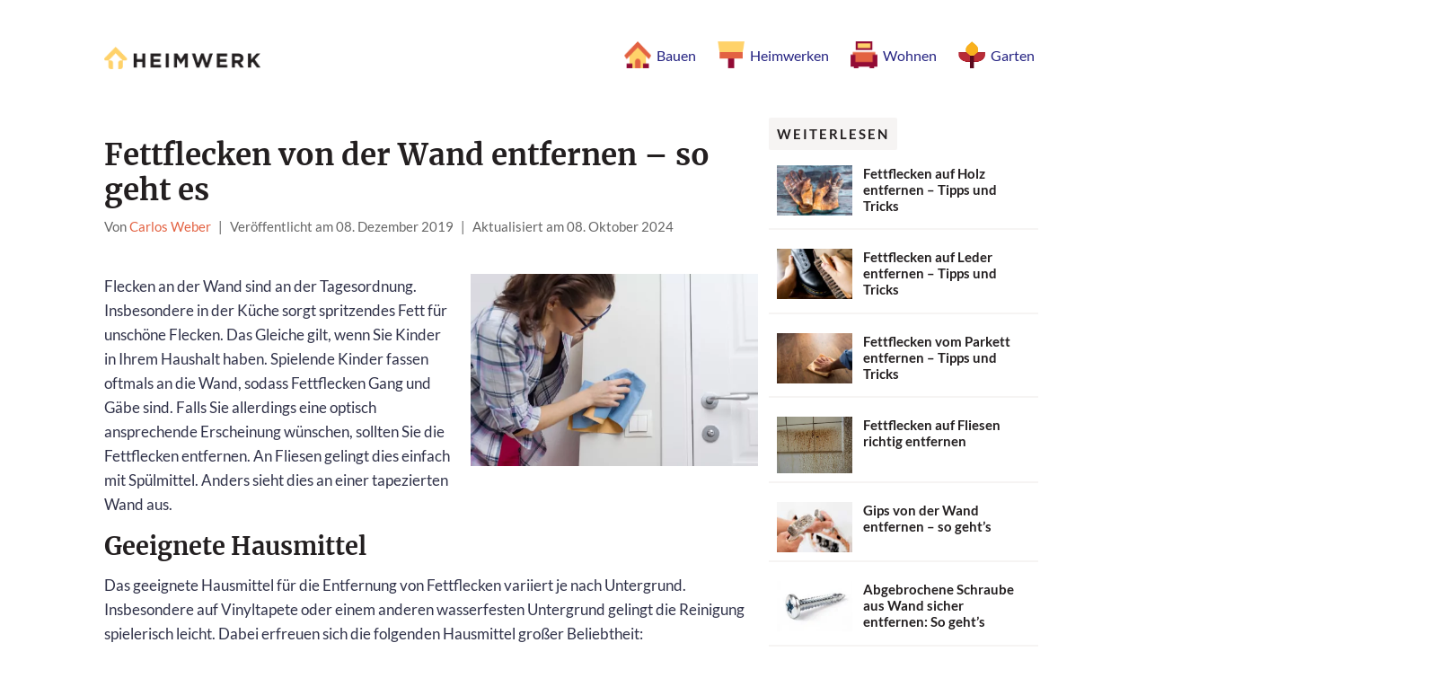

--- FILE ---
content_type: text/html; charset=UTF-8
request_url: https://heimwerk.org/fettflecken-von-wand-entfernen
body_size: 13695
content:
<!DOCTYPE html>
<html lang="de" prefix="og: http://ogp.me/ns#">
<head>
<script data-minify="1" src="https://heimwerk.org/wp-content/cache/min/1/min-c2164c7522feab31a11f80d7c3f7fff8.js" data-cfasync="false" defer></script>
<script data-minify="1" src="https://heimwerk.org/wp-content/cache/min/1/cmp.min-d529b9c87009d657e698b46d4b6b005a.js" data-cfasync="false" defer></script>
<script data-minify="1" async src="https://heimwerk.org/wp-content/cache/min/1/ezoic/sa.min-216023ac1571baade8714d59a3496e56.js"></script>
<script>
    window.ezstandalone = window.ezstandalone || {};
    ezstandalone.cmd = ezstandalone.cmd || [];
</script>

	<meta name="viewport" content="width=device-width, initial-scale=1">
	<meta http-equiv="X-UA-Compatible" content="IE=edge" />
	<meta http-equiv="content-type" content="text/html; charset=UTF-8" />
	<title>Fettflecken von Wand entfernen - So gelingt es Ihnen vollständig</title>


  <!-- Google tag (gtag.js) -->
  <script async src="https://www.googletagmanager.com/gtag/js?id=G-XG4J2SSEM2"></script>
  <script>
    window.dataLayer = window.dataLayer || [];
    function gtag(){dataLayer.push(arguments);}
    gtag('js', new Date());

    gtag('config', 'G-XG4J2SSEM2');
  </script>

	<meta name='robots' content='max-image-preview:large' />
	<style>img:is([sizes="auto" i], [sizes^="auto," i]) { contain-intrinsic-size: 3000px 1500px }</style>
	
<!-- This site is optimized with the Yoast SEO plugin v5.9.3 - https://yoast.com/wordpress/plugins/seo/ -->
<meta name="description" content="Fettflecken von der Wand entfernen ist nicht immer leicht. Wir zeigen Ihnen, wie Sie die Fettflecken vollständig und schnell von Ihrer Wand entfernen."/>
<link rel="canonical" href="https://heimwerk.org/fettflecken-von-wand-entfernen" />
<meta property="og:locale" content="de_DE" />
<meta property="og:type" content="article" />
<meta property="og:title" content="Fettflecken von Wand entfernen - So gelingt es Ihnen vollständig" />
<meta property="og:description" content="Fettflecken von der Wand entfernen ist nicht immer leicht. Wir zeigen Ihnen, wie Sie die Fettflecken vollständig und schnell von Ihrer Wand entfernen." />
<meta property="og:url" content="https://heimwerk.org/fettflecken-von-wand-entfernen" />
<meta property="og:site_name" content="Heimwerken" />
<meta property="article:section" content="Reinigung und Pflege" />
<meta property="article:published_time" content="2019-12-08T18:05:40+00:00" />
<meta property="article:modified_time" content="2024-10-08T20:44:19+00:00" />
<meta property="og:updated_time" content="2024-10-08T20:44:19+00:00" />
<meta property="og:image" content="https://heimwerk.org/wp-content/uploads/2019/12/fettflecken-von-wand-entfernen.jpg" />
<meta property="og:image:secure_url" content="https://heimwerk.org/wp-content/uploads/2019/12/fettflecken-von-wand-entfernen.jpg" />
<meta property="og:image:width" content="500" />
<meta property="og:image:height" content="334" />
<meta name="twitter:card" content="summary_large_image" />
<meta name="twitter:description" content="Fettflecken von der Wand entfernen ist nicht immer leicht. Wir zeigen Ihnen, wie Sie die Fettflecken vollständig und schnell von Ihrer Wand entfernen." />
<meta name="twitter:title" content="Fettflecken von Wand entfernen - So gelingt es Ihnen vollständig" />
<meta name="twitter:image" content="https://heimwerk.org/wp-content/uploads/2019/12/fettflecken-von-wand-entfernen.jpg" />
<script type='application/ld+json'>{"@context":"http:\/\/schema.org","@type":"WebSite","@id":"#website","url":"https:\/\/heimwerk.org\/","name":"Heimwerken","potentialAction":{"@type":"SearchAction","target":"https:\/\/heimwerk.org\/?s={search_term_string}","query-input":"required name=search_term_string"}}</script>
<!-- / Yoast SEO plugin. -->

<style id='wp-emoji-styles-inline-css' type='text/css'>

	img.wp-smiley, img.emoji {
		display: inline !important;
		border: none !important;
		box-shadow: none !important;
		height: 1em !important;
		width: 1em !important;
		margin: 0 0.07em !important;
		vertical-align: -0.1em !important;
		background: none !important;
		padding: 0 !important;
	}
</style>
<style id='classic-theme-styles-inline-css' type='text/css'>
/*! This file is auto-generated */
.wp-block-button__link{color:#fff;background-color:#32373c;border-radius:9999px;box-shadow:none;text-decoration:none;padding:calc(.667em + 2px) calc(1.333em + 2px);font-size:1.125em}.wp-block-file__button{background:#32373c;color:#fff;text-decoration:none}
</style>
<style id='global-styles-inline-css' type='text/css'>
:root{--wp--preset--aspect-ratio--square: 1;--wp--preset--aspect-ratio--4-3: 4/3;--wp--preset--aspect-ratio--3-4: 3/4;--wp--preset--aspect-ratio--3-2: 3/2;--wp--preset--aspect-ratio--2-3: 2/3;--wp--preset--aspect-ratio--16-9: 16/9;--wp--preset--aspect-ratio--9-16: 9/16;--wp--preset--color--black: #000000;--wp--preset--color--cyan-bluish-gray: #abb8c3;--wp--preset--color--white: #ffffff;--wp--preset--color--pale-pink: #f78da7;--wp--preset--color--vivid-red: #cf2e2e;--wp--preset--color--luminous-vivid-orange: #ff6900;--wp--preset--color--luminous-vivid-amber: #fcb900;--wp--preset--color--light-green-cyan: #7bdcb5;--wp--preset--color--vivid-green-cyan: #00d084;--wp--preset--color--pale-cyan-blue: #8ed1fc;--wp--preset--color--vivid-cyan-blue: #0693e3;--wp--preset--color--vivid-purple: #9b51e0;--wp--preset--gradient--vivid-cyan-blue-to-vivid-purple: linear-gradient(135deg,rgba(6,147,227,1) 0%,rgb(155,81,224) 100%);--wp--preset--gradient--light-green-cyan-to-vivid-green-cyan: linear-gradient(135deg,rgb(122,220,180) 0%,rgb(0,208,130) 100%);--wp--preset--gradient--luminous-vivid-amber-to-luminous-vivid-orange: linear-gradient(135deg,rgba(252,185,0,1) 0%,rgba(255,105,0,1) 100%);--wp--preset--gradient--luminous-vivid-orange-to-vivid-red: linear-gradient(135deg,rgba(255,105,0,1) 0%,rgb(207,46,46) 100%);--wp--preset--gradient--very-light-gray-to-cyan-bluish-gray: linear-gradient(135deg,rgb(238,238,238) 0%,rgb(169,184,195) 100%);--wp--preset--gradient--cool-to-warm-spectrum: linear-gradient(135deg,rgb(74,234,220) 0%,rgb(151,120,209) 20%,rgb(207,42,186) 40%,rgb(238,44,130) 60%,rgb(251,105,98) 80%,rgb(254,248,76) 100%);--wp--preset--gradient--blush-light-purple: linear-gradient(135deg,rgb(255,206,236) 0%,rgb(152,150,240) 100%);--wp--preset--gradient--blush-bordeaux: linear-gradient(135deg,rgb(254,205,165) 0%,rgb(254,45,45) 50%,rgb(107,0,62) 100%);--wp--preset--gradient--luminous-dusk: linear-gradient(135deg,rgb(255,203,112) 0%,rgb(199,81,192) 50%,rgb(65,88,208) 100%);--wp--preset--gradient--pale-ocean: linear-gradient(135deg,rgb(255,245,203) 0%,rgb(182,227,212) 50%,rgb(51,167,181) 100%);--wp--preset--gradient--electric-grass: linear-gradient(135deg,rgb(202,248,128) 0%,rgb(113,206,126) 100%);--wp--preset--gradient--midnight: linear-gradient(135deg,rgb(2,3,129) 0%,rgb(40,116,252) 100%);--wp--preset--font-size--small: 13px;--wp--preset--font-size--medium: 20px;--wp--preset--font-size--large: 36px;--wp--preset--font-size--x-large: 42px;--wp--preset--spacing--20: 0.44rem;--wp--preset--spacing--30: 0.67rem;--wp--preset--spacing--40: 1rem;--wp--preset--spacing--50: 1.5rem;--wp--preset--spacing--60: 2.25rem;--wp--preset--spacing--70: 3.38rem;--wp--preset--spacing--80: 5.06rem;--wp--preset--shadow--natural: 6px 6px 9px rgba(0, 0, 0, 0.2);--wp--preset--shadow--deep: 12px 12px 50px rgba(0, 0, 0, 0.4);--wp--preset--shadow--sharp: 6px 6px 0px rgba(0, 0, 0, 0.2);--wp--preset--shadow--outlined: 6px 6px 0px -3px rgba(255, 255, 255, 1), 6px 6px rgba(0, 0, 0, 1);--wp--preset--shadow--crisp: 6px 6px 0px rgba(0, 0, 0, 1);}:where(.is-layout-flex){gap: 0.5em;}:where(.is-layout-grid){gap: 0.5em;}body .is-layout-flex{display: flex;}.is-layout-flex{flex-wrap: wrap;align-items: center;}.is-layout-flex > :is(*, div){margin: 0;}body .is-layout-grid{display: grid;}.is-layout-grid > :is(*, div){margin: 0;}:where(.wp-block-columns.is-layout-flex){gap: 2em;}:where(.wp-block-columns.is-layout-grid){gap: 2em;}:where(.wp-block-post-template.is-layout-flex){gap: 1.25em;}:where(.wp-block-post-template.is-layout-grid){gap: 1.25em;}.has-black-color{color: var(--wp--preset--color--black) !important;}.has-cyan-bluish-gray-color{color: var(--wp--preset--color--cyan-bluish-gray) !important;}.has-white-color{color: var(--wp--preset--color--white) !important;}.has-pale-pink-color{color: var(--wp--preset--color--pale-pink) !important;}.has-vivid-red-color{color: var(--wp--preset--color--vivid-red) !important;}.has-luminous-vivid-orange-color{color: var(--wp--preset--color--luminous-vivid-orange) !important;}.has-luminous-vivid-amber-color{color: var(--wp--preset--color--luminous-vivid-amber) !important;}.has-light-green-cyan-color{color: var(--wp--preset--color--light-green-cyan) !important;}.has-vivid-green-cyan-color{color: var(--wp--preset--color--vivid-green-cyan) !important;}.has-pale-cyan-blue-color{color: var(--wp--preset--color--pale-cyan-blue) !important;}.has-vivid-cyan-blue-color{color: var(--wp--preset--color--vivid-cyan-blue) !important;}.has-vivid-purple-color{color: var(--wp--preset--color--vivid-purple) !important;}.has-black-background-color{background-color: var(--wp--preset--color--black) !important;}.has-cyan-bluish-gray-background-color{background-color: var(--wp--preset--color--cyan-bluish-gray) !important;}.has-white-background-color{background-color: var(--wp--preset--color--white) !important;}.has-pale-pink-background-color{background-color: var(--wp--preset--color--pale-pink) !important;}.has-vivid-red-background-color{background-color: var(--wp--preset--color--vivid-red) !important;}.has-luminous-vivid-orange-background-color{background-color: var(--wp--preset--color--luminous-vivid-orange) !important;}.has-luminous-vivid-amber-background-color{background-color: var(--wp--preset--color--luminous-vivid-amber) !important;}.has-light-green-cyan-background-color{background-color: var(--wp--preset--color--light-green-cyan) !important;}.has-vivid-green-cyan-background-color{background-color: var(--wp--preset--color--vivid-green-cyan) !important;}.has-pale-cyan-blue-background-color{background-color: var(--wp--preset--color--pale-cyan-blue) !important;}.has-vivid-cyan-blue-background-color{background-color: var(--wp--preset--color--vivid-cyan-blue) !important;}.has-vivid-purple-background-color{background-color: var(--wp--preset--color--vivid-purple) !important;}.has-black-border-color{border-color: var(--wp--preset--color--black) !important;}.has-cyan-bluish-gray-border-color{border-color: var(--wp--preset--color--cyan-bluish-gray) !important;}.has-white-border-color{border-color: var(--wp--preset--color--white) !important;}.has-pale-pink-border-color{border-color: var(--wp--preset--color--pale-pink) !important;}.has-vivid-red-border-color{border-color: var(--wp--preset--color--vivid-red) !important;}.has-luminous-vivid-orange-border-color{border-color: var(--wp--preset--color--luminous-vivid-orange) !important;}.has-luminous-vivid-amber-border-color{border-color: var(--wp--preset--color--luminous-vivid-amber) !important;}.has-light-green-cyan-border-color{border-color: var(--wp--preset--color--light-green-cyan) !important;}.has-vivid-green-cyan-border-color{border-color: var(--wp--preset--color--vivid-green-cyan) !important;}.has-pale-cyan-blue-border-color{border-color: var(--wp--preset--color--pale-cyan-blue) !important;}.has-vivid-cyan-blue-border-color{border-color: var(--wp--preset--color--vivid-cyan-blue) !important;}.has-vivid-purple-border-color{border-color: var(--wp--preset--color--vivid-purple) !important;}.has-vivid-cyan-blue-to-vivid-purple-gradient-background{background: var(--wp--preset--gradient--vivid-cyan-blue-to-vivid-purple) !important;}.has-light-green-cyan-to-vivid-green-cyan-gradient-background{background: var(--wp--preset--gradient--light-green-cyan-to-vivid-green-cyan) !important;}.has-luminous-vivid-amber-to-luminous-vivid-orange-gradient-background{background: var(--wp--preset--gradient--luminous-vivid-amber-to-luminous-vivid-orange) !important;}.has-luminous-vivid-orange-to-vivid-red-gradient-background{background: var(--wp--preset--gradient--luminous-vivid-orange-to-vivid-red) !important;}.has-very-light-gray-to-cyan-bluish-gray-gradient-background{background: var(--wp--preset--gradient--very-light-gray-to-cyan-bluish-gray) !important;}.has-cool-to-warm-spectrum-gradient-background{background: var(--wp--preset--gradient--cool-to-warm-spectrum) !important;}.has-blush-light-purple-gradient-background{background: var(--wp--preset--gradient--blush-light-purple) !important;}.has-blush-bordeaux-gradient-background{background: var(--wp--preset--gradient--blush-bordeaux) !important;}.has-luminous-dusk-gradient-background{background: var(--wp--preset--gradient--luminous-dusk) !important;}.has-pale-ocean-gradient-background{background: var(--wp--preset--gradient--pale-ocean) !important;}.has-electric-grass-gradient-background{background: var(--wp--preset--gradient--electric-grass) !important;}.has-midnight-gradient-background{background: var(--wp--preset--gradient--midnight) !important;}.has-small-font-size{font-size: var(--wp--preset--font-size--small) !important;}.has-medium-font-size{font-size: var(--wp--preset--font-size--medium) !important;}.has-large-font-size{font-size: var(--wp--preset--font-size--large) !important;}.has-x-large-font-size{font-size: var(--wp--preset--font-size--x-large) !important;}
:where(.wp-block-post-template.is-layout-flex){gap: 1.25em;}:where(.wp-block-post-template.is-layout-grid){gap: 1.25em;}
:where(.wp-block-columns.is-layout-flex){gap: 2em;}:where(.wp-block-columns.is-layout-grid){gap: 2em;}
:root :where(.wp-block-pullquote){font-size: 1.5em;line-height: 1.6;}
</style>
<link data-minify="1" rel='stylesheet' id='main-css' href='https://heimwerk.org/wp-content/cache/min/1/wp-content/themes/heimwerk-2020/css/main-9d023599b95119ab6c453edf74b236ef.css' type='text/css' media='all' />
<script type="text/javascript" src="//heimwerk.org/wp-includes/js/jquery/jquery.min.js?ver=3.7.1" id="jquery-core-js" defer></script>
<script type="text/javascript" src="//heimwerk.org/wp-includes/js/jquery/jquery-migrate.min.js?ver=3.4.1" id="jquery-migrate-js" defer></script>
<link rel="https://api.w.org/" href="https://heimwerk.org/wp-json/" /><link rel="alternate" title="JSON" type="application/json" href="https://heimwerk.org/wp-json/wp/v2/posts/6726" /><script>document.createElement( "picture" );if(!window.HTMLPictureElement && document.addEventListener) {window.addEventListener("DOMContentLoaded", function() {var s = document.createElement("script");s.src = "https://heimwerk.org/wp-content/plugins/webp-express/js/picturefill.min.js";document.body.appendChild(s);});}</script><link rel="icon" href="https://heimwerk.org/wp-content/uploads/2019/04/cropped-android-chrome-512x512-32x32.png" sizes="32x32" />
<link rel="icon" href="https://heimwerk.org/wp-content/uploads/2019/04/cropped-android-chrome-512x512-192x192.png" sizes="192x192" />
<link rel="apple-touch-icon" href="https://heimwerk.org/wp-content/uploads/2019/04/cropped-android-chrome-512x512-180x180.png" />
<meta name="msapplication-TileImage" content="https://heimwerk.org/wp-content/uploads/2019/04/cropped-android-chrome-512x512-270x270.png" />
<noscript><style id="rocket-lazyload-nojs-css">.rll-youtube-player, [data-lazy-src]{display:none !important;}</style></noscript>	  
    <!-- Favico -->
    <link rel="apple-touch-icon" sizes="57x57" href="https://heimwerk.org/wp-content/themes/heimwerk-2020/img/favico/apple-icon-57x57.png">
    <link rel="apple-touch-icon" sizes="60x60" href="https://heimwerk.org/wp-content/themes/heimwerk-2020/img/favico/apple-icon-60x60.png">
    <link rel="apple-touch-icon" sizes="72x72" href="https://heimwerk.org/wp-content/themes/heimwerk-2020/img/favico/apple-icon-72x72.png">
    <link rel="apple-touch-icon" sizes="76x76" href="https://heimwerk.org/wp-content/themes/heimwerk-2020/img/favico/apple-icon-76x76.png">
    <link rel="apple-touch-icon" sizes="114x114" href="https://heimwerk.org/wp-content/themes/heimwerk-2020/img/favico/apple-icon-114x114.png">
    <link rel="apple-touch-icon" sizes="120x120" href="https://heimwerk.org/wp-content/themes/heimwerk-2020/img/favico/apple-icon-120x120.png">
    <link rel="apple-touch-icon" sizes="144x144" href="https://heimwerk.org/wp-content/themes/heimwerk-2020/img/favico/apple-icon-144x144.png">
    <link rel="apple-touch-icon" sizes="152x152" href="https://heimwerk.org/wp-content/themes/heimwerk-2020/img/favico/apple-icon-152x152.png">
    <link rel="apple-touch-icon" sizes="180x180" href="https://heimwerk.org/wp-content/themes/heimwerk-2020/img/favico/apple-icon-180x180.png">
    <link rel="icon" type="image/png" sizes="192x192"  href="https://heimwerk.org/wp-content/themes/heimwerk-2020/img/favico/android-icon-192x192.png">
    <link rel="icon" type="image/png" sizes="32x32" href="https://heimwerk.org/wp-content/themes/heimwerk-2020/img/favico/favicon-32x32.png">
    <link rel="icon" type="image/png" sizes="96x96" href="https://heimwerk.org/wp-content/themes/heimwerk-2020/img/favico/favicon-96x96.png">
    <link rel="icon" type="image/png" sizes="16x16" href="https://heimwerk.org/wp-content/themes/heimwerk-2020/img/favico/favicon-16x16.png">
    <link rel="manifest" href="https://heimwerk.org/wp-content/themes/heimwerk-2020/img/favico/manifest.json">
    <meta name="msapplication-TileColor" content="#ffffff">
    <meta name="msapplication-TileImage" content="https://heimwerk.org/wp-content/themes/heimwerk-2020/img/favico/ms-icon-144x144.png">
    <meta name="theme-color" content="#ffffff">

<meta name="p:domain_verify" content="4470a6849a695196bbd553724fe26410"/>

</head>
<body class="post-template-default single single-post postid-6726 single-format-standard">
    <a id="top"></a>
    <div class="h-wrapper--body">
      <!-- #region Header -->
      <!-- Desktop Header -->
      <header class="b-header">
        <a class="c-logo" href="https://heimwerk.org/"><img width="174px" height="25px" src="data:image/svg+xml,%3Csvg%20xmlns='http://www.w3.org/2000/svg'%20viewBox='0%200%20174%2025'%3E%3C/svg%3E" alt="logo" title="logo" data-lazy-src="https://www.heimwerk.org/wp-content/themes/heimwerk-2020/img/heimwerk/logo2.png"><noscript><img width="174px" height="25px" src="https://www.heimwerk.org/wp-content/themes/heimwerk-2020/img/heimwerk/logo2.png" alt="logo" title="logo"></noscript></a>
        <div data-open="c-nav-drawer--homepage" class="t-drawer-trigger" onclick="openElement(this)">
          <svg width="36px" height="36px" viewBox="0 0 36 36" version="1.1" xmlns="http://www.w3.org/2000/svg" xmlns:xlink="http://www.w3.org/1999/xlink">
            <circle fill-opacity="0.5" fill="#f67e54" fill-rule="nonzero" cx="11" cy="12" r="5"></circle>
            <path d="M25,25 L25,27 L11,27 L11,25 L25,25 Z M30,18 L30,20 L11,20 L11,18 L30,18 Z M20,11 L20,13 L11,13 L11,11 L20,11 Z" fill="#252382" fill-rule="nonzero"/>
          </svg>
        </div>
                <nav class="d-nav">
          <ul class="c-nav">
                        <li>
              <a class="c-nav__item" href="https://heimwerk.org/thema/bauen">
                                  <picture><source data-lazy-srcset="https://heimwerk.org/wp-content/webp-express/webp-images/doc-root/wp-content/uploads/2020/04/Asset-1@3x.png.webp" type="image/webp"><img width="36px" height="36px" class="nav-icon webpexpress-processed" src="data:image/svg+xml,%3Csvg%20xmlns='http://www.w3.org/2000/svg'%20viewBox='0%200%2036%2036'%3E%3C/svg%3E" alt="" data-lazy-src="https://heimwerk.org/wp-content/uploads/2020/04/Asset-1@3x.png"><noscript><img width="36px" height="36px" class="nav-icon webpexpress-processed" src="https://heimwerk.org/wp-content/uploads/2020/04/Asset-1@3x.png" alt=""></noscript></picture>
                                <span>Bauen</span>
              </a>
            </li>
                        <li>
              <a class="c-nav__item" href="https://heimwerk.org/thema/heimwerken">
                                  <picture><source data-lazy-srcset="https://heimwerk.org/wp-content/webp-express/webp-images/doc-root/wp-content/uploads/2020/04/Asset-2@3x.png.webp" type="image/webp"><img width="36px" height="36px" class="nav-icon webpexpress-processed" src="data:image/svg+xml,%3Csvg%20xmlns='http://www.w3.org/2000/svg'%20viewBox='0%200%2036%2036'%3E%3C/svg%3E" alt="" data-lazy-src="https://heimwerk.org/wp-content/uploads/2020/04/Asset-2@3x.png"><noscript><img width="36px" height="36px" class="nav-icon webpexpress-processed" src="https://heimwerk.org/wp-content/uploads/2020/04/Asset-2@3x.png" alt=""></noscript></picture>
                                <span>Heimwerken</span>
              </a>
            </li>
                        <li>
              <a class="c-nav__item" href="https://heimwerk.org/thema/wohnen">
                                  <picture><source data-lazy-srcset="https://heimwerk.org/wp-content/webp-express/webp-images/doc-root/wp-content/uploads/2020/04/Asset-3@3x.png.webp" type="image/webp"><img width="36px" height="36px" class="nav-icon webpexpress-processed" src="data:image/svg+xml,%3Csvg%20xmlns='http://www.w3.org/2000/svg'%20viewBox='0%200%2036%2036'%3E%3C/svg%3E" alt="" data-lazy-src="https://heimwerk.org/wp-content/uploads/2020/04/Asset-3@3x.png"><noscript><img width="36px" height="36px" class="nav-icon webpexpress-processed" src="https://heimwerk.org/wp-content/uploads/2020/04/Asset-3@3x.png" alt=""></noscript></picture>
                                <span>Wohnen</span>
              </a>
            </li>
                        <li>
              <a class="c-nav__item" href="https://heimwerk.org/thema/garten">
                                  <picture><source data-lazy-srcset="https://heimwerk.org/wp-content/webp-express/webp-images/doc-root/wp-content/uploads/2024/10/garten.png.webp" type="image/webp"><img width="36px" height="36px" class="nav-icon webpexpress-processed" src="data:image/svg+xml,%3Csvg%20xmlns='http://www.w3.org/2000/svg'%20viewBox='0%200%2036%2036'%3E%3C/svg%3E" alt="" data-lazy-src="https://heimwerk.org/wp-content/uploads/2024/10/garten.png"><noscript><img width="36px" height="36px" class="nav-icon webpexpress-processed" src="https://heimwerk.org/wp-content/uploads/2024/10/garten.png" alt=""></noscript></picture>
                                <span>Garten</span>
              </a>
            </li>
                      </ul>
        </nav>
      </header>

      <!-- Mobile Header -->
      <div data-animation="js-slideout-right" class="c-nav-drawer--homepage js-slideout-right">
        <header class="t-nav__header t-nav__header--homepage">
          <svg class="m-close-icon" data-close="c-nav-drawer--homepage" onclick="hideElement(this)" width="36px" height="36px" viewBox="0 0 36 36" version="1.1" xmlns="http://www.w3.org/2000/svg" xmlns:xlink="http://www.w3.org/1999/xlink">
            <circle fill-opacity="0.5" fill="#f67e54" fill-rule="nonzero" cx="12" cy="12" r="5"></circle>
            <path d="M24.4350288,11 L25.8492424,12.4142136 L19.839,18.425 L25.8492424,24.4350288 L24.4350288,25.8492424 L18.425,19.839 L12.4142136,25.8492424 L11,24.4350288 L17.011,18.425 L11,12.4142136 L12.4142136,11 L18.425,17.011 L24.4350288,11 Z" fill="#252382" fill-rule="nonzero"/>
          </svg>
        </header>
        <nav class="m-nav">
          <ul>
                        <li>
              <a class="m-nav__item" href="https://heimwerk.org/thema/bauen">
                                  <picture><source data-lazy-srcset="https://heimwerk.org/wp-content/webp-express/webp-images/doc-root/wp-content/uploads/2020/04/Asset-1@3x.png.webp" type="image/webp"><img width="36px" height="36px" class="nav-icon webpexpress-processed" src="data:image/svg+xml,%3Csvg%20xmlns='http://www.w3.org/2000/svg'%20viewBox='0%200%2036%2036'%3E%3C/svg%3E" alt="" data-lazy-src="https://heimwerk.org/wp-content/uploads/2020/04/Asset-1@3x.png"><noscript><img width="36px" height="36px" class="nav-icon webpexpress-processed" src="https://heimwerk.org/wp-content/uploads/2020/04/Asset-1@3x.png" alt=""></noscript></picture>
                                <span>Bauen</span>
              </a>
            </li>
                        <li>
              <a class="m-nav__item" href="https://heimwerk.org/thema/heimwerken">
                                  <picture><source data-lazy-srcset="https://heimwerk.org/wp-content/webp-express/webp-images/doc-root/wp-content/uploads/2020/04/Asset-2@3x.png.webp" type="image/webp"><img width="36px" height="36px" class="nav-icon webpexpress-processed" src="data:image/svg+xml,%3Csvg%20xmlns='http://www.w3.org/2000/svg'%20viewBox='0%200%2036%2036'%3E%3C/svg%3E" alt="" data-lazy-src="https://heimwerk.org/wp-content/uploads/2020/04/Asset-2@3x.png"><noscript><img width="36px" height="36px" class="nav-icon webpexpress-processed" src="https://heimwerk.org/wp-content/uploads/2020/04/Asset-2@3x.png" alt=""></noscript></picture>
                                <span>Heimwerken</span>
              </a>
            </li>
                        <li>
              <a class="m-nav__item" href="https://heimwerk.org/thema/wohnen">
                                  <picture><source data-lazy-srcset="https://heimwerk.org/wp-content/webp-express/webp-images/doc-root/wp-content/uploads/2020/04/Asset-3@3x.png.webp" type="image/webp"><img width="36px" height="36px" class="nav-icon webpexpress-processed" src="data:image/svg+xml,%3Csvg%20xmlns='http://www.w3.org/2000/svg'%20viewBox='0%200%2036%2036'%3E%3C/svg%3E" alt="" data-lazy-src="https://heimwerk.org/wp-content/uploads/2020/04/Asset-3@3x.png"><noscript><img width="36px" height="36px" class="nav-icon webpexpress-processed" src="https://heimwerk.org/wp-content/uploads/2020/04/Asset-3@3x.png" alt=""></noscript></picture>
                                <span>Wohnen</span>
              </a>
            </li>
                        <li>
              <a class="m-nav__item" href="https://heimwerk.org/thema/garten">
                                  <picture><source data-lazy-srcset="https://heimwerk.org/wp-content/webp-express/webp-images/doc-root/wp-content/uploads/2024/10/garten.png.webp" type="image/webp"><img width="36px" height="36px" class="nav-icon webpexpress-processed" src="data:image/svg+xml,%3Csvg%20xmlns='http://www.w3.org/2000/svg'%20viewBox='0%200%2036%2036'%3E%3C/svg%3E" alt="" data-lazy-src="https://heimwerk.org/wp-content/uploads/2024/10/garten.png"><noscript><img width="36px" height="36px" class="nav-icon webpexpress-processed" src="https://heimwerk.org/wp-content/uploads/2024/10/garten.png" alt=""></noscript></picture>
                                <span>Garten</span>
              </a>
            </li>
                      </ul>
        </nav>
      </div>
      <!-- #endregion Header -->
      <!-- #region Bodycopy -->
<!-- #region Bodycopy -->



          
      <div class="h-wrapper--article">
        <!-- Article Body -->
        <article class="b-article">
            
    <style type="text/css">
    /* Ezoic-Anzeigen Container */
    .ezoic-ad-container {
        max-width: 100% !important;
        width: 100% !important;
        margin: 25px 0 !important;
        text-align: left !important;
        position: relative !important;
        clear: both !important;
    }
    
    /* Sehr spezifische Regeln für Ezoic-Inhalte */
    .ezoic-ad-container > *,
    [id^="ezoic-pub-ad-placeholder"] > *,
    .ezoic-ad-container iframe,
    .ezoic-ad-container ins,
    [id^="ezoic-pub-ad-placeholder"] iframe,
    [id^="ezoic-pub-ad-placeholder"] ins {
        text-align: left !important;
        margin-left: 0 !important;
        margin-right: 0 !important;
        float: none !important;
    }
    
    /* Ezoic-Anzeigen im Content */
    .c-article__body .ezoic-ad-container,
    .c-article__body [id^="ezoic-pub-ad-placeholder"] {
        max-width: 100% !important;
        width: 100% !important;
        margin: 0 !important;
        text-align: left !important;
    }
    
    /* Kinder-Elemente */
    .ezoic-ad-container *,
    [id^="ezoic-pub-ad-placeholder"] * {
        max-width: 100% !important;
        width: auto !important;
        margin-left: 0 !important;
        margin-right: 0 !important;
    }
    
    /* Spezielle Elemente */
    .ezoic-ad-container iframe,
    .ezoic-ad-container img,
    .ezoic-ad-container div,
    [id^="ezoic-pub-ad-placeholder"] iframe,
    [id^="ezoic-pub-ad-placeholder"] img,
    [id^="ezoic-pub-ad-placeholder"] div {
        max-width: 100% !important;
        width: auto !important;
        margin-left: 0 !important;
        margin-right: 0 !important;
    }

    
    /* Content-Spalte */
    .c-article__body {
        word-wrap: break-word !important;
    }
    </style>
              <header>
            <h1>Fettflecken von der Wand entfernen &#8211; so geht es</h1>
            <div class="c-article__meta">
              <span>Von&nbsp;</span><span class="c-article__author">Carlos Weber</span>
              <span class="c-article__separator">|</span>
              <span class="c-article__date">Veröffentlicht am 08. Dezember 2019</span>
                            <span class="c-article__separator">|</span>
              <span class="c-article__date">Aktualisiert am 08. Oktober 2024</span>
                          </div>
          </header>
          <div class="c-article__body">
            <div>
                <div class="c-article__img--featured c-article__body-img--featured">
                    <picture><source data-lazy-srcset="https://heimwerk.org/wp-content/webp-express/webp-images/doc-root/wp-content/uploads/2019/12/fettflecken-von-wand-entfernen.jpg.webp 500w, https://heimwerk.org/wp-content/webp-express/webp-images/doc-root/wp-content/uploads/2019/12/fettflecken-von-wand-entfernen-300x200.jpg.webp 300w, https://heimwerk.org/wp-content/webp-express/webp-images/doc-root/wp-content/uploads/2019/12/fettflecken-von-wand-entfernen-350x234.jpg.webp 350w, https://heimwerk.org/wp-content/webp-express/webp-images/doc-root/wp-content/uploads/2019/12/fettflecken-von-wand-entfernen-187x125.jpg.webp 187w, https://heimwerk.org/wp-content/webp-express/webp-images/doc-root/wp-content/uploads/2019/12/fettflecken-von-wand-entfernen-231x154.jpg.webp 231w" sizes="(max-width: 488px) 100vw, 488px" type="image/webp"><img width="488" height="325" src="data:image/svg+xml,%3Csvg%20xmlns='http://www.w3.org/2000/svg'%20viewBox='0%200%20488%20325'%3E%3C/svg%3E" class="attachment-post-thumbnail-lg size-post-thumbnail-lg wp-post-image webpexpress-processed" alt="fettflecken-von-wand-entfernen" decoding="async" fetchpriority="high" data-lazy-srcset="https://heimwerk.org/wp-content/uploads/2019/12/fettflecken-von-wand-entfernen.jpg 500w, https://heimwerk.org/wp-content/uploads/2019/12/fettflecken-von-wand-entfernen-300x200.jpg 300w, https://heimwerk.org/wp-content/uploads/2019/12/fettflecken-von-wand-entfernen-350x234.jpg 350w, https://heimwerk.org/wp-content/uploads/2019/12/fettflecken-von-wand-entfernen-187x125.jpg 187w, https://heimwerk.org/wp-content/uploads/2019/12/fettflecken-von-wand-entfernen-231x154.jpg 231w" data-lazy-sizes="(max-width: 488px) 100vw, 488px" data-lazy-src="https://heimwerk.org/wp-content/uploads/2019/12/fettflecken-von-wand-entfernen.jpg"><noscript><img width="488" height="325" src="https://heimwerk.org/wp-content/uploads/2019/12/fettflecken-von-wand-entfernen.jpg" class="attachment-post-thumbnail-lg size-post-thumbnail-lg wp-post-image webpexpress-processed" alt="fettflecken-von-wand-entfernen" decoding="async" fetchpriority="high" srcset="https://heimwerk.org/wp-content/uploads/2019/12/fettflecken-von-wand-entfernen.jpg 500w, https://heimwerk.org/wp-content/uploads/2019/12/fettflecken-von-wand-entfernen-300x200.jpg 300w, https://heimwerk.org/wp-content/uploads/2019/12/fettflecken-von-wand-entfernen-350x234.jpg 350w, https://heimwerk.org/wp-content/uploads/2019/12/fettflecken-von-wand-entfernen-187x125.jpg 187w, https://heimwerk.org/wp-content/uploads/2019/12/fettflecken-von-wand-entfernen-231x154.jpg 231w" sizes="(max-width: 488px) 100vw, 488px"></noscript></picture>                                    </div>
                <p>Flecken an der Wand sind an der Tagesordnung. Insbesondere in der Küche sorgt spritzendes Fett für unschöne Flecken. Das Gleiche gilt, wenn Sie Kinder in Ihrem Haushalt haben. Spielende Kinder fassen oftmals an die Wand, sodass Fettflecken Gang und Gäbe sind. Falls Sie allerdings eine optisch ansprechende Erscheinung wünschen, sollten Sie die Fettflecken entfernen. An Fliesen gelingt dies einfach mit Spülmittel. Anders sieht dies an einer tapezierten Wand aus.</p><div class="ezoic-ad-container"><div id="ezoic-pub-ad-placeholder-101" data-ez-required="true"></div></div>            </div>

            <h2>Geeignete Hausmittel</h2>
<p>Das geeignete Hausmittel für die Entfernung von Fettflecken variiert je nach Untergrund. Insbesondere auf Vinyltapete oder einem anderen wasserfesten Untergrund gelingt die Reinigung spielerisch leicht. Dabei erfreuen sich die folgenden Hausmittel großer Beliebtheit:</p>
<ul>
<li>Löschpapier und Bügeleisen</li>
<li>Backpulver</li>
<li>Speisestärke</li>
<li>Frische Kartoffeln</li>
</ul>
<h2>Material und Werkzeug</h2>
<p>Falls Sie Fettflecken von Ihrer Wand entfernen müssen, brauchen Sie unterschiedliches Material. Neben eines der zuvor erwähnten Hausmittel benötigen Sie zumindest ein Löschpapier und ein Bügeleisen.</p>
<div class="ezoic-ad-container"><div id="ezoic-pub-ad-placeholder-111" data-ez-required="true"></div></div><h2>Schritt für Schritt den Fettfleck von der Wand entfernen</h2>
<p>Wenn Sie einen Fettflecken von der Tapete entfernen wollen, können Sie wie folgt vorgehen. Unsere Schritt für Schritt Anleitung zeigt Ihnen, wie Sie Fettflecken von der Wand entfernen.</p>
<h3>Erwärmen</h3>
<p>Zunächst müssen Sie das Fett verflüssigen. Andernfalls werden die Fettflecken nicht von der Wand verschwinden. Am einfachsten ist es, wenn Sie ein Löschpapier über den jeweiligen Flecken legen und anschließend darüber bügeln. Dieses Procedere wiederholen Sie so lange, bis keinerlei neue Fettflecken auf dem Löschpapier entstehen. Grundsätzlich gelingt dies auch mit einem Föhn.</p>
<h3>Fleckenmittel auftragen</h3>
<p>Anschließend müssen Sie noch das Fleckenmittel auftragen. Dafür eignet sich ein speziell konzipiertes Fleckenmittel oder ein selbst hergestelltes Mittel aus Kartoffeln. Für das Hausmittel schneiden Sie die Kartoffel klein und reiben ein Stück über den Fettfleck. Die Stärke aus der Kartoffel entfernt dann das Fett aus der Wand. Anschließend können Sie mit einem Lappen die Stärke entfernen. Grundsätzlich eignet sich für diesen Vorgang auch jedes andere oben genannte Hausmittel.</p>

<div class="clear"></div><div class="ezoic-ad-container"><div id="ezoic-pub-ad-placeholder-120" data-ez-required="true"></div></div>        
        
        </article>
        <!-- Aside Related Articles -->
        <aside class="c-article__aside">
          <div>
            <div id="yarpp_widget-2" class="widget_yarpp_widget widget"><div class='yarpp-related-widget'>
<h2 class="g-meta--label">Weiterlesen</h2>
<div>
            <div class="c-post c-post--stripe h-flex h-divider">
        <a href="https://heimwerk.org/fettflecken-auf-holz-entfernen" class="c-post__img c-post__img--aside">
                        <picture><source data-lazy-srcset="https://heimwerk.org/wp-content/webp-express/webp-images/doc-root/wp-content/uploads/2019/12/fettflecken-auf-holz-entfernen.jpg.webp 500w, https://heimwerk.org/wp-content/webp-express/webp-images/doc-root/wp-content/uploads/2019/12/fettflecken-auf-holz-entfernen-300x200.jpg.webp 300w, https://heimwerk.org/wp-content/webp-express/webp-images/doc-root/wp-content/uploads/2019/12/fettflecken-auf-holz-entfernen-350x234.jpg.webp 350w, https://heimwerk.org/wp-content/webp-express/webp-images/doc-root/wp-content/uploads/2019/12/fettflecken-auf-holz-entfernen-187x125.jpg.webp 187w, https://heimwerk.org/wp-content/webp-express/webp-images/doc-root/wp-content/uploads/2019/12/fettflecken-auf-holz-entfernen-231x154.jpg.webp 231w" sizes="(max-width: 138px) 100vw, 138px" type="image/webp"><img width="138" height="92" src="data:image/svg+xml,%3Csvg%20xmlns='http://www.w3.org/2000/svg'%20viewBox='0%200%20138%2092'%3E%3C/svg%3E" class="attachment-post-thumbnail-xs size-post-thumbnail-xs wp-post-image webpexpress-processed" alt="fettflecken-auf-holz-entfernen" decoding="async" data-lazy-srcset="https://heimwerk.org/wp-content/uploads/2019/12/fettflecken-auf-holz-entfernen.jpg 500w, https://heimwerk.org/wp-content/uploads/2019/12/fettflecken-auf-holz-entfernen-300x200.jpg 300w, https://heimwerk.org/wp-content/uploads/2019/12/fettflecken-auf-holz-entfernen-350x234.jpg 350w, https://heimwerk.org/wp-content/uploads/2019/12/fettflecken-auf-holz-entfernen-187x125.jpg 187w, https://heimwerk.org/wp-content/uploads/2019/12/fettflecken-auf-holz-entfernen-231x154.jpg 231w" data-lazy-sizes="(max-width: 138px) 100vw, 138px" data-lazy-src="https://heimwerk.org/wp-content/uploads/2019/12/fettflecken-auf-holz-entfernen.jpg"><noscript><img width="138" height="92" src="https://heimwerk.org/wp-content/uploads/2019/12/fettflecken-auf-holz-entfernen.jpg" class="attachment-post-thumbnail-xs size-post-thumbnail-xs wp-post-image webpexpress-processed" alt="fettflecken-auf-holz-entfernen" decoding="async" srcset="https://heimwerk.org/wp-content/uploads/2019/12/fettflecken-auf-holz-entfernen.jpg 500w, https://heimwerk.org/wp-content/uploads/2019/12/fettflecken-auf-holz-entfernen-300x200.jpg 300w, https://heimwerk.org/wp-content/uploads/2019/12/fettflecken-auf-holz-entfernen-350x234.jpg 350w, https://heimwerk.org/wp-content/uploads/2019/12/fettflecken-auf-holz-entfernen-187x125.jpg 187w, https://heimwerk.org/wp-content/uploads/2019/12/fettflecken-auf-holz-entfernen-231x154.jpg 231w" sizes="(max-width: 138px) 100vw, 138px"></noscript></picture>                  </a>
        <h4 class="c-post__title c-post__title--aside">
          <a href="https://heimwerk.org/fettflecken-auf-holz-entfernen">Fettflecken auf Holz entfernen &#8211; Tipps und Tricks</a>
        </h4>
      </div>
      
            <div class="c-post c-post--stripe h-flex h-divider">
        <a href="https://heimwerk.org/fettflecken-auf-leder-entfernen" class="c-post__img c-post__img--aside">
                        <picture><source data-lazy-srcset="https://heimwerk.org/wp-content/webp-express/webp-images/doc-root/wp-content/uploads/2019/12/fettflecken-auf-leder-entfernen.jpg.webp 500w, https://heimwerk.org/wp-content/webp-express/webp-images/doc-root/wp-content/uploads/2019/12/fettflecken-auf-leder-entfernen-300x200.jpg.webp 300w, https://heimwerk.org/wp-content/webp-express/webp-images/doc-root/wp-content/uploads/2019/12/fettflecken-auf-leder-entfernen-350x234.jpg.webp 350w, https://heimwerk.org/wp-content/webp-express/webp-images/doc-root/wp-content/uploads/2019/12/fettflecken-auf-leder-entfernen-187x125.jpg.webp 187w, https://heimwerk.org/wp-content/webp-express/webp-images/doc-root/wp-content/uploads/2019/12/fettflecken-auf-leder-entfernen-231x154.jpg.webp 231w" sizes="(max-width: 138px) 100vw, 138px" type="image/webp"><img width="138" height="92" src="data:image/svg+xml,%3Csvg%20xmlns='http://www.w3.org/2000/svg'%20viewBox='0%200%20138%2092'%3E%3C/svg%3E" class="attachment-post-thumbnail-xs size-post-thumbnail-xs wp-post-image webpexpress-processed" alt="fettflecken-auf-leder-entfernen" decoding="async" data-lazy-srcset="https://heimwerk.org/wp-content/uploads/2019/12/fettflecken-auf-leder-entfernen.jpg 500w, https://heimwerk.org/wp-content/uploads/2019/12/fettflecken-auf-leder-entfernen-300x200.jpg 300w, https://heimwerk.org/wp-content/uploads/2019/12/fettflecken-auf-leder-entfernen-350x234.jpg 350w, https://heimwerk.org/wp-content/uploads/2019/12/fettflecken-auf-leder-entfernen-187x125.jpg 187w, https://heimwerk.org/wp-content/uploads/2019/12/fettflecken-auf-leder-entfernen-231x154.jpg 231w" data-lazy-sizes="(max-width: 138px) 100vw, 138px" data-lazy-src="https://heimwerk.org/wp-content/uploads/2019/12/fettflecken-auf-leder-entfernen.jpg"><noscript><img width="138" height="92" src="https://heimwerk.org/wp-content/uploads/2019/12/fettflecken-auf-leder-entfernen.jpg" class="attachment-post-thumbnail-xs size-post-thumbnail-xs wp-post-image webpexpress-processed" alt="fettflecken-auf-leder-entfernen" decoding="async" srcset="https://heimwerk.org/wp-content/uploads/2019/12/fettflecken-auf-leder-entfernen.jpg 500w, https://heimwerk.org/wp-content/uploads/2019/12/fettflecken-auf-leder-entfernen-300x200.jpg 300w, https://heimwerk.org/wp-content/uploads/2019/12/fettflecken-auf-leder-entfernen-350x234.jpg 350w, https://heimwerk.org/wp-content/uploads/2019/12/fettflecken-auf-leder-entfernen-187x125.jpg 187w, https://heimwerk.org/wp-content/uploads/2019/12/fettflecken-auf-leder-entfernen-231x154.jpg 231w" sizes="(max-width: 138px) 100vw, 138px"></noscript></picture>                  </a>
        <h4 class="c-post__title c-post__title--aside">
          <a href="https://heimwerk.org/fettflecken-auf-leder-entfernen">Fettflecken auf Leder entfernen &#8211; Tipps und Tricks</a>
        </h4>
      </div>
      
            <div class="c-post c-post--stripe h-flex h-divider">
        <a href="https://heimwerk.org/fettflecken-parkett" class="c-post__img c-post__img--aside">
                        <picture><source data-lazy-srcset="https://heimwerk.org/wp-content/webp-express/webp-images/doc-root/wp-content/uploads/2019/12/fettflecken-parkett.jpg.webp 500w, https://heimwerk.org/wp-content/webp-express/webp-images/doc-root/wp-content/uploads/2019/12/fettflecken-parkett-300x200.jpg.webp 300w, https://heimwerk.org/wp-content/webp-express/webp-images/doc-root/wp-content/uploads/2019/12/fettflecken-parkett-350x234.jpg.webp 350w, https://heimwerk.org/wp-content/webp-express/webp-images/doc-root/wp-content/uploads/2019/12/fettflecken-parkett-187x125.jpg.webp 187w, https://heimwerk.org/wp-content/webp-express/webp-images/doc-root/wp-content/uploads/2019/12/fettflecken-parkett-231x154.jpg.webp 231w" sizes="(max-width: 138px) 100vw, 138px" type="image/webp"><img width="138" height="92" src="data:image/svg+xml,%3Csvg%20xmlns='http://www.w3.org/2000/svg'%20viewBox='0%200%20138%2092'%3E%3C/svg%3E" class="attachment-post-thumbnail-xs size-post-thumbnail-xs wp-post-image webpexpress-processed" alt="fettflecken-parkett" decoding="async" data-lazy-srcset="https://heimwerk.org/wp-content/uploads/2019/12/fettflecken-parkett.jpg 500w, https://heimwerk.org/wp-content/uploads/2019/12/fettflecken-parkett-300x200.jpg 300w, https://heimwerk.org/wp-content/uploads/2019/12/fettflecken-parkett-350x234.jpg 350w, https://heimwerk.org/wp-content/uploads/2019/12/fettflecken-parkett-187x125.jpg 187w, https://heimwerk.org/wp-content/uploads/2019/12/fettflecken-parkett-231x154.jpg 231w" data-lazy-sizes="(max-width: 138px) 100vw, 138px" data-lazy-src="https://heimwerk.org/wp-content/uploads/2019/12/fettflecken-parkett.jpg"><noscript><img width="138" height="92" src="https://heimwerk.org/wp-content/uploads/2019/12/fettflecken-parkett.jpg" class="attachment-post-thumbnail-xs size-post-thumbnail-xs wp-post-image webpexpress-processed" alt="fettflecken-parkett" decoding="async" srcset="https://heimwerk.org/wp-content/uploads/2019/12/fettflecken-parkett.jpg 500w, https://heimwerk.org/wp-content/uploads/2019/12/fettflecken-parkett-300x200.jpg 300w, https://heimwerk.org/wp-content/uploads/2019/12/fettflecken-parkett-350x234.jpg 350w, https://heimwerk.org/wp-content/uploads/2019/12/fettflecken-parkett-187x125.jpg 187w, https://heimwerk.org/wp-content/uploads/2019/12/fettflecken-parkett-231x154.jpg 231w" sizes="(max-width: 138px) 100vw, 138px"></noscript></picture>                  </a>
        <h4 class="c-post__title c-post__title--aside">
          <a href="https://heimwerk.org/fettflecken-parkett">Fettflecken vom Parkett entfernen &#8211; Tipps und Tricks</a>
        </h4>
      </div>
      
            <div class="c-post c-post--stripe h-flex h-divider">
        <a href="https://heimwerk.org/fettflecken-auf-fliesen" class="c-post__img c-post__img--aside">
                        <picture><source data-lazy-srcset="https://heimwerk.org/wp-content/webp-express/webp-images/doc-root/wp-content/uploads/2019/12/fettflecken-auf-fliesen.jpg.webp 500w, https://heimwerk.org/wp-content/webp-express/webp-images/doc-root/wp-content/uploads/2019/12/fettflecken-auf-fliesen-300x225.jpg.webp 300w, https://heimwerk.org/wp-content/webp-express/webp-images/doc-root/wp-content/uploads/2019/12/fettflecken-auf-fliesen-350x263.jpg.webp 350w" sizes="(max-width: 123px) 100vw, 123px" type="image/webp"><img width="123" height="92" src="data:image/svg+xml,%3Csvg%20xmlns='http://www.w3.org/2000/svg'%20viewBox='0%200%20123%2092'%3E%3C/svg%3E" class="attachment-post-thumbnail-xs size-post-thumbnail-xs wp-post-image webpexpress-processed" alt="fettflecken-auf-fliesen" decoding="async" data-lazy-srcset="https://heimwerk.org/wp-content/uploads/2019/12/fettflecken-auf-fliesen.jpg 500w, https://heimwerk.org/wp-content/uploads/2019/12/fettflecken-auf-fliesen-300x225.jpg 300w, https://heimwerk.org/wp-content/uploads/2019/12/fettflecken-auf-fliesen-350x263.jpg 350w" data-lazy-sizes="(max-width: 123px) 100vw, 123px" data-lazy-src="https://heimwerk.org/wp-content/uploads/2019/12/fettflecken-auf-fliesen.jpg"><noscript><img width="123" height="92" src="https://heimwerk.org/wp-content/uploads/2019/12/fettflecken-auf-fliesen.jpg" class="attachment-post-thumbnail-xs size-post-thumbnail-xs wp-post-image webpexpress-processed" alt="fettflecken-auf-fliesen" decoding="async" srcset="https://heimwerk.org/wp-content/uploads/2019/12/fettflecken-auf-fliesen.jpg 500w, https://heimwerk.org/wp-content/uploads/2019/12/fettflecken-auf-fliesen-300x225.jpg 300w, https://heimwerk.org/wp-content/uploads/2019/12/fettflecken-auf-fliesen-350x263.jpg 350w" sizes="(max-width: 123px) 100vw, 123px"></noscript></picture>                  </a>
        <h4 class="c-post__title c-post__title--aside">
          <a href="https://heimwerk.org/fettflecken-auf-fliesen">Fettflecken auf Fliesen richtig entfernen</a>
        </h4>
      </div>
      
            <div class="c-post c-post--stripe h-flex h-divider">
        <a href="https://heimwerk.org/gips-von-wand-entfernen" class="c-post__img c-post__img--aside">
                        <picture><source data-lazy-srcset="https://heimwerk.org/wp-content/webp-express/webp-images/doc-root/wp-content/uploads/2020/09/gips-von-wand-entfernen-138x92.jpg.webp 138w, https://heimwerk.org/wp-content/webp-express/webp-images/doc-root/wp-content/uploads/2020/09/gips-von-wand-entfernen-300x200.jpg.webp 300w, https://heimwerk.org/wp-content/webp-express/webp-images/doc-root/wp-content/uploads/2020/09/gips-von-wand-entfernen-768x512.jpg.webp 768w, https://heimwerk.org/wp-content/webp-express/webp-images/doc-root/wp-content/uploads/2020/09/gips-von-wand-entfernen-488x325.jpg.webp 488w, https://heimwerk.org/wp-content/webp-express/webp-images/doc-root/wp-content/uploads/2020/09/gips-von-wand-entfernen-308x205.jpg.webp 308w, https://heimwerk.org/wp-content/webp-express/webp-images/doc-root/wp-content/uploads/2020/09/gips-von-wand-entfernen-234x156.jpg.webp 234w, https://heimwerk.org/wp-content/webp-express/webp-images/doc-root/wp-content/uploads/2020/09/gips-von-wand-entfernen-350x233.jpg.webp 350w, https://heimwerk.org/wp-content/webp-express/webp-images/doc-root/wp-content/uploads/2020/09/gips-von-wand-entfernen.jpg.webp 1000w" sizes="(max-width: 138px) 100vw, 138px" type="image/webp"><img width="138" height="92" src="data:image/svg+xml,%3Csvg%20xmlns='http://www.w3.org/2000/svg'%20viewBox='0%200%20138%2092'%3E%3C/svg%3E" class="attachment-post-thumbnail-xs size-post-thumbnail-xs wp-post-image webpexpress-processed" alt="gips-von-wand-entfernen" decoding="async" data-lazy-srcset="https://heimwerk.org/wp-content/uploads/2020/09/gips-von-wand-entfernen-138x92.jpg 138w, https://heimwerk.org/wp-content/uploads/2020/09/gips-von-wand-entfernen-300x200.jpg 300w, https://heimwerk.org/wp-content/uploads/2020/09/gips-von-wand-entfernen-768x512.jpg 768w, https://heimwerk.org/wp-content/uploads/2020/09/gips-von-wand-entfernen-488x325.jpg 488w, https://heimwerk.org/wp-content/uploads/2020/09/gips-von-wand-entfernen-308x205.jpg 308w, https://heimwerk.org/wp-content/uploads/2020/09/gips-von-wand-entfernen-234x156.jpg 234w, https://heimwerk.org/wp-content/uploads/2020/09/gips-von-wand-entfernen-350x233.jpg 350w, https://heimwerk.org/wp-content/uploads/2020/09/gips-von-wand-entfernen.jpg 1000w" data-lazy-sizes="(max-width: 138px) 100vw, 138px" data-lazy-src="https://heimwerk.org/wp-content/uploads/2020/09/gips-von-wand-entfernen-138x92.jpg"><noscript><img width="138" height="92" src="https://heimwerk.org/wp-content/uploads/2020/09/gips-von-wand-entfernen-138x92.jpg" class="attachment-post-thumbnail-xs size-post-thumbnail-xs wp-post-image webpexpress-processed" alt="gips-von-wand-entfernen" decoding="async" srcset="https://heimwerk.org/wp-content/uploads/2020/09/gips-von-wand-entfernen-138x92.jpg 138w, https://heimwerk.org/wp-content/uploads/2020/09/gips-von-wand-entfernen-300x200.jpg 300w, https://heimwerk.org/wp-content/uploads/2020/09/gips-von-wand-entfernen-768x512.jpg 768w, https://heimwerk.org/wp-content/uploads/2020/09/gips-von-wand-entfernen-488x325.jpg 488w, https://heimwerk.org/wp-content/uploads/2020/09/gips-von-wand-entfernen-308x205.jpg 308w, https://heimwerk.org/wp-content/uploads/2020/09/gips-von-wand-entfernen-234x156.jpg 234w, https://heimwerk.org/wp-content/uploads/2020/09/gips-von-wand-entfernen-350x233.jpg 350w, https://heimwerk.org/wp-content/uploads/2020/09/gips-von-wand-entfernen.jpg 1000w" sizes="(max-width: 138px) 100vw, 138px"></noscript></picture>                  </a>
        <h4 class="c-post__title c-post__title--aside">
          <a href="https://heimwerk.org/gips-von-wand-entfernen">Gips von der Wand entfernen &#8211; so geht&#8217;s</a>
        </h4>
      </div>
      
            <div class="c-post c-post--stripe h-flex h-divider">
        <a href="https://heimwerk.org/abgebrochene-schraube-aus-wand-entfernen" class="c-post__img c-post__img--aside">
                        <picture><source data-lazy-srcset="https://heimwerk.org/wp-content/webp-express/webp-images/doc-root/wp-content/uploads/2024/11/abgebrochene-schraube-aus-wand-entfernen-img-138x92.jpg.webp 138w, https://heimwerk.org/wp-content/webp-express/webp-images/doc-root/wp-content/uploads/2024/11/abgebrochene-schraube-aus-wand-entfernen-img-488x325.jpg.webp 488w, https://heimwerk.org/wp-content/webp-express/webp-images/doc-root/wp-content/uploads/2024/11/abgebrochene-schraube-aus-wand-entfernen-img-308x205.jpg.webp 308w, https://heimwerk.org/wp-content/webp-express/webp-images/doc-root/wp-content/uploads/2024/11/abgebrochene-schraube-aus-wand-entfernen-img-234x156.jpg.webp 234w" sizes="(max-width: 138px) 100vw, 138px" type="image/webp"><img width="138" height="92" src="data:image/svg+xml,%3Csvg%20xmlns='http://www.w3.org/2000/svg'%20viewBox='0%200%20138%2092'%3E%3C/svg%3E" class="attachment-post-thumbnail-xs size-post-thumbnail-xs wp-post-image webpexpress-processed" alt="" decoding="async" data-lazy-srcset="https://heimwerk.org/wp-content/uploads/2024/11/abgebrochene-schraube-aus-wand-entfernen-img-138x92.jpg 138w, https://heimwerk.org/wp-content/uploads/2024/11/abgebrochene-schraube-aus-wand-entfernen-img-488x325.jpg 488w, https://heimwerk.org/wp-content/uploads/2024/11/abgebrochene-schraube-aus-wand-entfernen-img-308x205.jpg 308w, https://heimwerk.org/wp-content/uploads/2024/11/abgebrochene-schraube-aus-wand-entfernen-img-234x156.jpg 234w" data-lazy-sizes="(max-width: 138px) 100vw, 138px" data-lazy-src="https://heimwerk.org/wp-content/uploads/2024/11/abgebrochene-schraube-aus-wand-entfernen-img-138x92.jpg"><noscript><img width="138" height="92" src="https://heimwerk.org/wp-content/uploads/2024/11/abgebrochene-schraube-aus-wand-entfernen-img-138x92.jpg" class="attachment-post-thumbnail-xs size-post-thumbnail-xs wp-post-image webpexpress-processed" alt="" decoding="async" srcset="https://heimwerk.org/wp-content/uploads/2024/11/abgebrochene-schraube-aus-wand-entfernen-img-138x92.jpg 138w, https://heimwerk.org/wp-content/uploads/2024/11/abgebrochene-schraube-aus-wand-entfernen-img-488x325.jpg 488w, https://heimwerk.org/wp-content/uploads/2024/11/abgebrochene-schraube-aus-wand-entfernen-img-308x205.jpg 308w, https://heimwerk.org/wp-content/uploads/2024/11/abgebrochene-schraube-aus-wand-entfernen-img-234x156.jpg 234w" sizes="(max-width: 138px) 100vw, 138px"></noscript></picture>                  </a>
        <h4 class="c-post__title c-post__title--aside">
          <a href="https://heimwerk.org/abgebrochene-schraube-aus-wand-entfernen">Abgebrochene Schraube aus Wand sicher entfernen: So geht&#8217;s</a>
        </h4>
      </div>
      
            <div class="c-post c-post--stripe h-flex h-divider">
        <a href="https://heimwerk.org/kaffeeflecken-wand" class="c-post__img c-post__img--aside">
                        <picture><source data-lazy-srcset="https://heimwerk.org/wp-content/webp-express/webp-images/doc-root/wp-content/uploads/2019/11/kaffeeflecken-wand.jpg.webp 500w, https://heimwerk.org/wp-content/webp-express/webp-images/doc-root/wp-content/uploads/2019/11/kaffeeflecken-wand-300x200.jpg.webp 300w, https://heimwerk.org/wp-content/webp-express/webp-images/doc-root/wp-content/uploads/2019/11/kaffeeflecken-wand-350x234.jpg.webp 350w, https://heimwerk.org/wp-content/webp-express/webp-images/doc-root/wp-content/uploads/2019/11/kaffeeflecken-wand-187x125.jpg.webp 187w, https://heimwerk.org/wp-content/webp-express/webp-images/doc-root/wp-content/uploads/2019/11/kaffeeflecken-wand-231x154.jpg.webp 231w" sizes="(max-width: 138px) 100vw, 138px" type="image/webp"><img width="138" height="92" src="data:image/svg+xml,%3Csvg%20xmlns='http://www.w3.org/2000/svg'%20viewBox='0%200%20138%2092'%3E%3C/svg%3E" class="attachment-post-thumbnail-xs size-post-thumbnail-xs wp-post-image webpexpress-processed" alt="kaffeeflecken-wand" decoding="async" data-lazy-srcset="https://heimwerk.org/wp-content/uploads/2019/11/kaffeeflecken-wand.jpg 500w, https://heimwerk.org/wp-content/uploads/2019/11/kaffeeflecken-wand-300x200.jpg 300w, https://heimwerk.org/wp-content/uploads/2019/11/kaffeeflecken-wand-350x234.jpg 350w, https://heimwerk.org/wp-content/uploads/2019/11/kaffeeflecken-wand-187x125.jpg 187w, https://heimwerk.org/wp-content/uploads/2019/11/kaffeeflecken-wand-231x154.jpg 231w" data-lazy-sizes="(max-width: 138px) 100vw, 138px" data-lazy-src="https://heimwerk.org/wp-content/uploads/2019/11/kaffeeflecken-wand.jpg"><noscript><img width="138" height="92" src="https://heimwerk.org/wp-content/uploads/2019/11/kaffeeflecken-wand.jpg" class="attachment-post-thumbnail-xs size-post-thumbnail-xs wp-post-image webpexpress-processed" alt="kaffeeflecken-wand" decoding="async" srcset="https://heimwerk.org/wp-content/uploads/2019/11/kaffeeflecken-wand.jpg 500w, https://heimwerk.org/wp-content/uploads/2019/11/kaffeeflecken-wand-300x200.jpg 300w, https://heimwerk.org/wp-content/uploads/2019/11/kaffeeflecken-wand-350x234.jpg 350w, https://heimwerk.org/wp-content/uploads/2019/11/kaffeeflecken-wand-187x125.jpg 187w, https://heimwerk.org/wp-content/uploads/2019/11/kaffeeflecken-wand-231x154.jpg 231w" sizes="(max-width: 138px) 100vw, 138px"></noscript></picture>                  </a>
        <h4 class="c-post__title c-post__title--aside">
          <a href="https://heimwerk.org/kaffeeflecken-wand">Wie Sie Kaffeeflecken von Ihrer Wand entfernen</a>
        </h4>
      </div>
      
            <div class="c-post c-post--stripe h-flex h-divider">
        <a href="https://heimwerk.org/eingetrocknete-flecken-entfernen" class="c-post__img c-post__img--aside">
                        <picture><source data-lazy-srcset="https://heimwerk.org/wp-content/webp-express/webp-images/doc-root/wp-content/uploads/2020/02/eingetrocknete-flecken-entfernen.jpg.webp 1000w, https://heimwerk.org/wp-content/webp-express/webp-images/doc-root/wp-content/uploads/2020/02/eingetrocknete-flecken-entfernen-300x200.jpg.webp 300w, https://heimwerk.org/wp-content/webp-express/webp-images/doc-root/wp-content/uploads/2020/02/eingetrocknete-flecken-entfernen-768x512.jpg.webp 768w, https://heimwerk.org/wp-content/webp-express/webp-images/doc-root/wp-content/uploads/2020/02/eingetrocknete-flecken-entfernen-350x233.jpg.webp 350w, https://heimwerk.org/wp-content/webp-express/webp-images/doc-root/wp-content/uploads/2020/02/eingetrocknete-flecken-entfernen-187x125.jpg.webp 187w, https://heimwerk.org/wp-content/webp-express/webp-images/doc-root/wp-content/uploads/2020/02/eingetrocknete-flecken-entfernen-231x154.jpg.webp 231w, https://heimwerk.org/wp-content/webp-express/webp-images/doc-root/wp-content/uploads/2020/02/eingetrocknete-flecken-entfernen-559x373.jpg.webp 559w" sizes="(max-width: 138px) 100vw, 138px" type="image/webp"><img width="138" height="92" src="data:image/svg+xml,%3Csvg%20xmlns='http://www.w3.org/2000/svg'%20viewBox='0%200%20138%2092'%3E%3C/svg%3E" class="attachment-post-thumbnail-xs size-post-thumbnail-xs wp-post-image webpexpress-processed" alt="eingetrocknete-flecken-entfernen" decoding="async" data-lazy-srcset="https://heimwerk.org/wp-content/uploads/2020/02/eingetrocknete-flecken-entfernen.jpg 1000w, https://heimwerk.org/wp-content/uploads/2020/02/eingetrocknete-flecken-entfernen-300x200.jpg 300w, https://heimwerk.org/wp-content/uploads/2020/02/eingetrocknete-flecken-entfernen-768x512.jpg 768w, https://heimwerk.org/wp-content/uploads/2020/02/eingetrocknete-flecken-entfernen-350x233.jpg 350w, https://heimwerk.org/wp-content/uploads/2020/02/eingetrocknete-flecken-entfernen-187x125.jpg 187w, https://heimwerk.org/wp-content/uploads/2020/02/eingetrocknete-flecken-entfernen-231x154.jpg 231w, https://heimwerk.org/wp-content/uploads/2020/02/eingetrocknete-flecken-entfernen-559x373.jpg 559w" data-lazy-sizes="(max-width: 138px) 100vw, 138px" data-lazy-src="https://heimwerk.org/wp-content/uploads/2020/02/eingetrocknete-flecken-entfernen.jpg"><noscript><img width="138" height="92" src="https://heimwerk.org/wp-content/uploads/2020/02/eingetrocknete-flecken-entfernen.jpg" class="attachment-post-thumbnail-xs size-post-thumbnail-xs wp-post-image webpexpress-processed" alt="eingetrocknete-flecken-entfernen" decoding="async" srcset="https://heimwerk.org/wp-content/uploads/2020/02/eingetrocknete-flecken-entfernen.jpg 1000w, https://heimwerk.org/wp-content/uploads/2020/02/eingetrocknete-flecken-entfernen-300x200.jpg 300w, https://heimwerk.org/wp-content/uploads/2020/02/eingetrocknete-flecken-entfernen-768x512.jpg 768w, https://heimwerk.org/wp-content/uploads/2020/02/eingetrocknete-flecken-entfernen-350x233.jpg 350w, https://heimwerk.org/wp-content/uploads/2020/02/eingetrocknete-flecken-entfernen-187x125.jpg 187w, https://heimwerk.org/wp-content/uploads/2020/02/eingetrocknete-flecken-entfernen-231x154.jpg 231w, https://heimwerk.org/wp-content/uploads/2020/02/eingetrocknete-flecken-entfernen-559x373.jpg 559w" sizes="(max-width: 138px) 100vw, 138px"></noscript></picture>                  </a>
        <h4 class="c-post__title c-post__title--aside">
          <a href="https://heimwerk.org/eingetrocknete-flecken-entfernen">Eingetrocknete Flecken entfernen &#8211; so geht es</a>
        </h4>
      </div>
      
            <div class="c-post c-post--stripe h-flex h-divider">
        <a href="https://heimwerk.org/oelfarbe-entfernen-wand" class="c-post__img c-post__img--aside">
                        <picture><source data-lazy-srcset="https://heimwerk.org/wp-content/webp-express/webp-images/doc-root/wp-content/uploads/2020/04/oelfarbe-entfernen-wand-138x92.jpg.webp 138w, https://heimwerk.org/wp-content/webp-express/webp-images/doc-root/wp-content/uploads/2020/04/oelfarbe-entfernen-wand-300x200.jpg.webp 300w, https://heimwerk.org/wp-content/webp-express/webp-images/doc-root/wp-content/uploads/2020/04/oelfarbe-entfernen-wand-768x512.jpg.webp 768w, https://heimwerk.org/wp-content/webp-express/webp-images/doc-root/wp-content/uploads/2020/04/oelfarbe-entfernen-wand-488x325.jpg.webp 488w, https://heimwerk.org/wp-content/webp-express/webp-images/doc-root/wp-content/uploads/2020/04/oelfarbe-entfernen-wand-308x205.jpg.webp 308w, https://heimwerk.org/wp-content/webp-express/webp-images/doc-root/wp-content/uploads/2020/04/oelfarbe-entfernen-wand-234x156.jpg.webp 234w, https://heimwerk.org/wp-content/webp-express/webp-images/doc-root/wp-content/uploads/2020/04/oelfarbe-entfernen-wand-350x233.jpg.webp 350w, https://heimwerk.org/wp-content/webp-express/webp-images/doc-root/wp-content/uploads/2020/04/oelfarbe-entfernen-wand.jpg.webp 1000w" sizes="(max-width: 138px) 100vw, 138px" type="image/webp"><img width="138" height="92" src="data:image/svg+xml,%3Csvg%20xmlns='http://www.w3.org/2000/svg'%20viewBox='0%200%20138%2092'%3E%3C/svg%3E" class="attachment-post-thumbnail-xs size-post-thumbnail-xs wp-post-image webpexpress-processed" alt="oelfarbe-entfernen-wand" decoding="async" data-lazy-srcset="https://heimwerk.org/wp-content/uploads/2020/04/oelfarbe-entfernen-wand-138x92.jpg 138w, https://heimwerk.org/wp-content/uploads/2020/04/oelfarbe-entfernen-wand-300x200.jpg 300w, https://heimwerk.org/wp-content/uploads/2020/04/oelfarbe-entfernen-wand-768x512.jpg 768w, https://heimwerk.org/wp-content/uploads/2020/04/oelfarbe-entfernen-wand-488x325.jpg 488w, https://heimwerk.org/wp-content/uploads/2020/04/oelfarbe-entfernen-wand-308x205.jpg 308w, https://heimwerk.org/wp-content/uploads/2020/04/oelfarbe-entfernen-wand-234x156.jpg 234w, https://heimwerk.org/wp-content/uploads/2020/04/oelfarbe-entfernen-wand-350x233.jpg 350w, https://heimwerk.org/wp-content/uploads/2020/04/oelfarbe-entfernen-wand.jpg 1000w" data-lazy-sizes="(max-width: 138px) 100vw, 138px" data-lazy-src="https://heimwerk.org/wp-content/uploads/2020/04/oelfarbe-entfernen-wand-138x92.jpg"><noscript><img width="138" height="92" src="https://heimwerk.org/wp-content/uploads/2020/04/oelfarbe-entfernen-wand-138x92.jpg" class="attachment-post-thumbnail-xs size-post-thumbnail-xs wp-post-image webpexpress-processed" alt="oelfarbe-entfernen-wand" decoding="async" srcset="https://heimwerk.org/wp-content/uploads/2020/04/oelfarbe-entfernen-wand-138x92.jpg 138w, https://heimwerk.org/wp-content/uploads/2020/04/oelfarbe-entfernen-wand-300x200.jpg 300w, https://heimwerk.org/wp-content/uploads/2020/04/oelfarbe-entfernen-wand-768x512.jpg 768w, https://heimwerk.org/wp-content/uploads/2020/04/oelfarbe-entfernen-wand-488x325.jpg 488w, https://heimwerk.org/wp-content/uploads/2020/04/oelfarbe-entfernen-wand-308x205.jpg 308w, https://heimwerk.org/wp-content/uploads/2020/04/oelfarbe-entfernen-wand-234x156.jpg 234w, https://heimwerk.org/wp-content/uploads/2020/04/oelfarbe-entfernen-wand-350x233.jpg 350w, https://heimwerk.org/wp-content/uploads/2020/04/oelfarbe-entfernen-wand.jpg 1000w" sizes="(max-width: 138px) 100vw, 138px"></noscript></picture>                  </a>
        <h4 class="c-post__title c-post__title--aside">
          <a href="https://heimwerk.org/oelfarbe-entfernen-wand">Ölfarbe entfernen von der Wand &#8211; die besten Tipps</a>
        </h4>
      </div>
      
  </div>
</div>
</div>          </div>
        </aside>
      </div>
      <!-- #endregion Bodycopy -->

      <!-- Related Articles -->
      <div class="h-wrapper--article h-wrapper--article-bottom">
          <section>
                                <div class='yarpp-related'>
<!-- Related articles -->
<h2 class="g-meta--label">Ähnliche Artikel</h2>
<div class="c-article__related">        <div class="c-post c-post--stripe h-flex h-width--half">
            <a href="https://heimwerk.org/flecken-von-tapete-entfernen" class="c-post__img c-post__img--aside">
                                    <picture><source data-lazy-srcset="https://heimwerk.org/wp-content/webp-express/webp-images/doc-root/wp-content/uploads/2019/05/flecken-von-tapete-entfernen.jpg.webp 1000w, https://heimwerk.org/wp-content/webp-express/webp-images/doc-root/wp-content/uploads/2019/05/flecken-von-tapete-entfernen-300x200.jpg.webp 300w, https://heimwerk.org/wp-content/webp-express/webp-images/doc-root/wp-content/uploads/2019/05/flecken-von-tapete-entfernen-768x512.jpg.webp 768w, https://heimwerk.org/wp-content/webp-express/webp-images/doc-root/wp-content/uploads/2019/05/flecken-von-tapete-entfernen-350x233.jpg.webp 350w, https://heimwerk.org/wp-content/webp-express/webp-images/doc-root/wp-content/uploads/2019/05/flecken-von-tapete-entfernen-187x125.jpg.webp 187w, https://heimwerk.org/wp-content/webp-express/webp-images/doc-root/wp-content/uploads/2019/05/flecken-von-tapete-entfernen-231x154.jpg.webp 231w, https://heimwerk.org/wp-content/webp-express/webp-images/doc-root/wp-content/uploads/2019/05/flecken-von-tapete-entfernen-559x373.jpg.webp 559w" sizes="(max-width: 138px) 100vw, 138px" type="image/webp"><img width="138" height="92" src="data:image/svg+xml,%3Csvg%20xmlns='http://www.w3.org/2000/svg'%20viewBox='0%200%20138%2092'%3E%3C/svg%3E" class="attachment-post-thumbnail-xs size-post-thumbnail-xs wp-post-image webpexpress-processed" alt="flecken-von-tapete-entfernen" decoding="async" data-lazy-srcset="https://heimwerk.org/wp-content/uploads/2019/05/flecken-von-tapete-entfernen.jpg 1000w, https://heimwerk.org/wp-content/uploads/2019/05/flecken-von-tapete-entfernen-300x200.jpg 300w, https://heimwerk.org/wp-content/uploads/2019/05/flecken-von-tapete-entfernen-768x512.jpg 768w, https://heimwerk.org/wp-content/uploads/2019/05/flecken-von-tapete-entfernen-350x233.jpg 350w, https://heimwerk.org/wp-content/uploads/2019/05/flecken-von-tapete-entfernen-187x125.jpg 187w, https://heimwerk.org/wp-content/uploads/2019/05/flecken-von-tapete-entfernen-231x154.jpg 231w, https://heimwerk.org/wp-content/uploads/2019/05/flecken-von-tapete-entfernen-559x373.jpg 559w" data-lazy-sizes="(max-width: 138px) 100vw, 138px" data-lazy-src="https://heimwerk.org/wp-content/uploads/2019/05/flecken-von-tapete-entfernen.jpg"><noscript><img width="138" height="92" src="https://heimwerk.org/wp-content/uploads/2019/05/flecken-von-tapete-entfernen.jpg" class="attachment-post-thumbnail-xs size-post-thumbnail-xs wp-post-image webpexpress-processed" alt="flecken-von-tapete-entfernen" decoding="async" srcset="https://heimwerk.org/wp-content/uploads/2019/05/flecken-von-tapete-entfernen.jpg 1000w, https://heimwerk.org/wp-content/uploads/2019/05/flecken-von-tapete-entfernen-300x200.jpg 300w, https://heimwerk.org/wp-content/uploads/2019/05/flecken-von-tapete-entfernen-768x512.jpg 768w, https://heimwerk.org/wp-content/uploads/2019/05/flecken-von-tapete-entfernen-350x233.jpg 350w, https://heimwerk.org/wp-content/uploads/2019/05/flecken-von-tapete-entfernen-187x125.jpg 187w, https://heimwerk.org/wp-content/uploads/2019/05/flecken-von-tapete-entfernen-231x154.jpg 231w, https://heimwerk.org/wp-content/uploads/2019/05/flecken-von-tapete-entfernen-559x373.jpg 559w" sizes="(max-width: 138px) 100vw, 138px"></noscript></picture>                            </a>
            <h4 class="c-post__title c-post__title--aside">
                <a href="https://heimwerk.org/flecken-von-tapete-entfernen">Flecken von Tapete entfernen &#8211; so gehen Sie idealerweise vor</a>
            </h4>
        </div>
        </div>
</div>
          </section>
      </div>
      

    </div>
    <!-- #region Footer -->
    <footer class="b-footer h-mid-bg">
      <a class="c-footer__top" href="#top">
        <svg width="226px" height="17px" viewBox="0 0 226 17" version="1.1" xmlns="http://www.w3.org/2000/svg" xmlns:xlink="http://www.w3.org/1999/xlink">
          <polygon class="c-footer__top-dash" fill="currentcolor" points="0 6.5 7.34788079e-16 10.5 18 10.5 18 6.5"></polygon>
          <path class="c-footer__top-circle" d="M114,16.5 C109.581722,16.5 106,12.918278 106,8.5 C106,4.081722 109.581722,0.5 114,0.5 C118.418278,0.5 122,4.081722 122,8.5 C122,12.918278 118.418278,16.5 114,16.5 Z M114,12.5 C116.209139,12.5 118,10.709139 118,8.5 C118,6.290861 116.209139,4.5 114,4.5 C111.790861,4.5 110,6.290861 110,8.5 C110,10.709139 111.790861,12.5 114,12.5 Z" fill="currentcolor" fill-rule="nonzero"/>
          <path class="c-footer__top-arrow" d="M49.5,12.9750772 L49.5,14.3126411 C49.5,14.3988209 49.5609598,14.4714781 49.6438638,14.4933032 L49.6962025,14.5 C51.8051734,14.5 53.827738,13.6987248 55.3189323,12.2727443 L61.3373693,6.51750924 C61.4273528,6.4317241 61.5729224,6.4317241 61.6626307,6.51750924 L67.6807925,12.2727443 C69.172262,13.6987248 71.1948266,14.5 73.3037975,14.5 C73.4119428,14.5 73.5,14.4160569 73.5,14.3126411 L73.5,12.9750772 C73.5,12.9166591 73.4757843,12.8606093 73.4325812,12.8195587 L61.6626307,1.56433885 C61.5729224,1.47855372 61.4273528,1.47855372 61.3373693,1.56433885 L49.5674188,12.8195587 C49.5242157,12.8606093 49.5,12.9166591 49.5,12.9750772 Z" fill="currentcolor"/>
          <path class="c-footer__top-arrow" d="M177.5,12.9750772 L177.5,14.3126411 C177.5,14.3988209 177.43904,14.4714781 177.356136,14.4933032 L177.303797,14.5 C175.194827,14.5 173.172262,13.6987248 171.681068,12.2727443 L165.662631,6.51750924 C165.572647,6.4317241 165.427078,6.4317241 165.337369,6.51750924 L159.319207,12.2727443 C157.827738,13.6987248 155.805173,14.5 153.696203,14.5 C153.588057,14.5 153.5,14.4160569 153.5,14.3126411 L153.5,12.9750772 C153.5,12.9166591 153.524216,12.8606093 153.567419,12.8195587 L165.337369,1.56433885 C165.427078,1.47855372 165.572647,1.47855372 165.662631,1.56433885 L177.432581,12.8195587 C177.475784,12.8606093 177.5,12.9166591 177.5,12.9750772 Z" fill="currentcolor"/>
          <polygon class="c-footer__top-dash" fill="currentcolor" points="226 6.5 226 10.5 208 10.5 208 6.5"></polygon>
        </svg>
      </a>
      <div class="c-footer__search"> 
        <h2 class="g-heading g-heading--quaternary h-centered--t"> Wähle Dein DIY-Projekt </h3>
        <form class="c-hero__form c-form--oneliner h-centered--m" action="https://heimwerk.org/">
          <label class="h-wrapper--hero-input h-threefourth-basis">
            <svg class="c-form__icon--embedded" viewBox="0 0 36 36" version="1.1" xmlns="http://www.w3.org/2000/svg" xmlns:xlink="http://www.w3.org/1999/xlink">
              <polygon fill="#252382" fill-rule="nonzero" transform="translate(25.207107, 26.707107) rotate(45.000000) translate(-25.207107, -26.707107) " points="29.7071068 25.7071068 29.7071068 27.7071068 20.7071068 27.7071068 20.7071068 25.7071068"></polygon>
              <circle fill-opacity="0.5" fill="#f67e54" fill-rule="nonzero" cx="14" cy="15" r="10"></circle>
              <path d="M19.1715729,16.1715729 C19.1715729,11.7532949 15.5898509,8.17157288 11.1715729,8.17157288 C6.75329488,8.17157288 3.17157288,11.7532949 3.17157288,16.1715729 C3.17157288,16.1715729 19.1715729,16.1715729 19.1715729,16.1715729 Z" fill-opacity="0.5" fill="#f67e54" fill-rule="nonzero" transform="translate(11.171573, 12.171573) rotate(-45.000000) translate(-11.171573, -12.171573) "/>
              <path d="M20.8124507,15.2902838 C20.7449798,11.4248794 17.5567544,8.34604591 13.6913499,8.41351679 L13.7262548,10.4132122 C16.4872579,10.3650187 18.7645618,12.5641855 18.8127553,15.3251886 L20.8124507,15.2902838 Z" fill="#252382" fill-rule="nonzero"/>
            </svg>
            <input class="c-input" type="text" placeholder="..." name="s" />
          </label>
          <button class="c-form__btn--embedded c-btn c-btn--cta c-btn--m">
            <span>Suche</span>
          </button>
        </form>
      </div>
      <div class="c-footer__meta h-flex">
        <div class="c-footer__copyright">
          <a class="c-footer__logo" href="index.html">
		<picture><source data-lazy-srcset="https://heimwerk.org/wp-content/webp-express/webp-images/doc-root/wp-content/themes/heimwerk-2020/img/haus22.png.webp" type="image/webp"><img src="data:image/svg+xml,%3Csvg%20xmlns='http://www.w3.org/2000/svg'%20viewBox='0%200%200%200'%3E%3C/svg%3E" class="webpexpress-processed" data-lazy-src="https://heimwerk.org/wp-content/themes/heimwerk-2020/img/haus22.png"><noscript><img src="https://heimwerk.org/wp-content/themes/heimwerk-2020/img/haus22.png" class="webpexpress-processed"></noscript></picture>
          </a>
          <span class="g-meta--note">&copy; Heimwerk.org 2026.</span>
        </div>
        <nav class="c-footer__nav"><ul id="menu-menu-1" class="footer__nav"><li id="menu-item-65269" class="menu-item menu-item-type-post_type menu-item-object-page menu-item-65269"><a href="https://heimwerk.org/ueber-uns">Über Uns</a></li>
<li id="menu-item-12900" class="menu-item menu-item-type-post_type menu-item-object-page menu-item-12900"><a href="https://heimwerk.org/datenschutzhinweis">Datenschutzhinweis</a></li>
<li id="menu-item-12901" class="menu-item menu-item-type-post_type menu-item-object-page menu-item-12901"><a href="https://heimwerk.org/impressum">Impressum</a></li>
</ul></nav>      </div>
    </footer>
    <script>
                ezstandalone.cmd.push(function() {
                    ezstandalone.showAds([101, 111, 112, 113, 114, 115, 116, 117, 118, 119, 120]);
                });
                </script><script type="text/javascript" id="rocket-browser-checker-js-after">
/* <![CDATA[ */
"use strict";var _createClass=function(){function defineProperties(target,props){for(var i=0;i<props.length;i++){var descriptor=props[i];descriptor.enumerable=descriptor.enumerable||!1,descriptor.configurable=!0,"value"in descriptor&&(descriptor.writable=!0),Object.defineProperty(target,descriptor.key,descriptor)}}return function(Constructor,protoProps,staticProps){return protoProps&&defineProperties(Constructor.prototype,protoProps),staticProps&&defineProperties(Constructor,staticProps),Constructor}}();function _classCallCheck(instance,Constructor){if(!(instance instanceof Constructor))throw new TypeError("Cannot call a class as a function")}var RocketBrowserCompatibilityChecker=function(){function RocketBrowserCompatibilityChecker(options){_classCallCheck(this,RocketBrowserCompatibilityChecker),this.passiveSupported=!1,this._checkPassiveOption(this),this.options=!!this.passiveSupported&&options}return _createClass(RocketBrowserCompatibilityChecker,[{key:"_checkPassiveOption",value:function(self){try{var options={get passive(){return!(self.passiveSupported=!0)}};window.addEventListener("test",null,options),window.removeEventListener("test",null,options)}catch(err){self.passiveSupported=!1}}},{key:"initRequestIdleCallback",value:function(){!1 in window&&(window.requestIdleCallback=function(cb){var start=Date.now();return setTimeout(function(){cb({didTimeout:!1,timeRemaining:function(){return Math.max(0,50-(Date.now()-start))}})},1)}),!1 in window&&(window.cancelIdleCallback=function(id){return clearTimeout(id)})}},{key:"isDataSaverModeOn",value:function(){return"connection"in navigator&&!0===navigator.connection.saveData}},{key:"supportsLinkPrefetch",value:function(){var elem=document.createElement("link");return elem.relList&&elem.relList.supports&&elem.relList.supports("prefetch")&&window.IntersectionObserver&&"isIntersecting"in IntersectionObserverEntry.prototype}},{key:"isSlowConnection",value:function(){return"connection"in navigator&&"effectiveType"in navigator.connection&&("2g"===navigator.connection.effectiveType||"slow-2g"===navigator.connection.effectiveType)}}]),RocketBrowserCompatibilityChecker}();
/* ]]> */
</script>
<script type="text/javascript" id="rocket-preload-links-js-extra">
/* <![CDATA[ */
var RocketPreloadLinksConfig = {"excludeUris":"\/(.+\/)?feed\/?.+\/?|\/(?:.+\/)?embed\/|\/(index\\.php\/)?wp\\-json(\/.*|$)|\/wp-admin|\/logout|\/wp-login.php","usesTrailingSlash":"","imageExt":"jpg|jpeg|gif|png|tiff|bmp|webp|avif","fileExt":"jpg|jpeg|gif|png|tiff|bmp|webp|avif|php|pdf|html|htm","siteUrl":"https:\/\/heimwerk.org","onHoverDelay":"100","rateThrottle":"3"};
/* ]]> */
</script>
<script type="text/javascript" id="rocket-preload-links-js-after">
/* <![CDATA[ */
(function() {
"use strict";var r="function"==typeof Symbol&&"symbol"==typeof Symbol.iterator?function(e){return typeof e}:function(e){return e&&"function"==typeof Symbol&&e.constructor===Symbol&&e!==Symbol.prototype?"symbol":typeof e},e=function(){function i(e,t){for(var n=0;n<t.length;n++){var i=t[n];i.enumerable=i.enumerable||!1,i.configurable=!0,"value"in i&&(i.writable=!0),Object.defineProperty(e,i.key,i)}}return function(e,t,n){return t&&i(e.prototype,t),n&&i(e,n),e}}();function i(e,t){if(!(e instanceof t))throw new TypeError("Cannot call a class as a function")}var t=function(){function n(e,t){i(this,n),this.browser=e,this.config=t,this.options=this.browser.options,this.prefetched=new Set,this.eventTime=null,this.threshold=1111,this.numOnHover=0}return e(n,[{key:"init",value:function(){!this.browser.supportsLinkPrefetch()||this.browser.isDataSaverModeOn()||this.browser.isSlowConnection()||(this.regex={excludeUris:RegExp(this.config.excludeUris,"i"),images:RegExp(".("+this.config.imageExt+")$","i"),fileExt:RegExp(".("+this.config.fileExt+")$","i")},this._initListeners(this))}},{key:"_initListeners",value:function(e){-1<this.config.onHoverDelay&&document.addEventListener("mouseover",e.listener.bind(e),e.listenerOptions),document.addEventListener("mousedown",e.listener.bind(e),e.listenerOptions),document.addEventListener("touchstart",e.listener.bind(e),e.listenerOptions)}},{key:"listener",value:function(e){var t=e.target.closest("a"),n=this._prepareUrl(t);if(null!==n)switch(e.type){case"mousedown":case"touchstart":this._addPrefetchLink(n);break;case"mouseover":this._earlyPrefetch(t,n,"mouseout")}}},{key:"_earlyPrefetch",value:function(t,e,n){var i=this,r=setTimeout(function(){if(r=null,0===i.numOnHover)setTimeout(function(){return i.numOnHover=0},1e3);else if(i.numOnHover>i.config.rateThrottle)return;i.numOnHover++,i._addPrefetchLink(e)},this.config.onHoverDelay);t.addEventListener(n,function e(){t.removeEventListener(n,e,{passive:!0}),null!==r&&(clearTimeout(r),r=null)},{passive:!0})}},{key:"_addPrefetchLink",value:function(i){return this.prefetched.add(i.href),new Promise(function(e,t){var n=document.createElement("link");n.rel="prefetch",n.href=i.href,n.onload=e,n.onerror=t,document.head.appendChild(n)}).catch(function(){})}},{key:"_prepareUrl",value:function(e){if(null===e||"object"!==(void 0===e?"undefined":r(e))||!1 in e||-1===["http:","https:"].indexOf(e.protocol))return null;var t=e.href.substring(0,this.config.siteUrl.length),n=this._getPathname(e.href,t),i={original:e.href,protocol:e.protocol,origin:t,pathname:n,href:t+n};return this._isLinkOk(i)?i:null}},{key:"_getPathname",value:function(e,t){var n=t?e.substring(this.config.siteUrl.length):e;return n.startsWith("/")||(n="/"+n),this._shouldAddTrailingSlash(n)?n+"/":n}},{key:"_shouldAddTrailingSlash",value:function(e){return this.config.usesTrailingSlash&&!e.endsWith("/")&&!this.regex.fileExt.test(e)}},{key:"_isLinkOk",value:function(e){return null!==e&&"object"===(void 0===e?"undefined":r(e))&&(!this.prefetched.has(e.href)&&e.origin===this.config.siteUrl&&-1===e.href.indexOf("?")&&-1===e.href.indexOf("#")&&!this.regex.excludeUris.test(e.href)&&!this.regex.images.test(e.href))}}],[{key:"run",value:function(){"undefined"!=typeof RocketPreloadLinksConfig&&new n(new RocketBrowserCompatibilityChecker({capture:!0,passive:!0}),RocketPreloadLinksConfig).init()}}]),n}();t.run();
}());
/* ]]> */
</script>
<script data-minify="1" type="text/javascript" src="https://heimwerk.org/wp-content/cache/min/1/wp-content/themes/heimwerk-2020/js/main-a758fec8ec2e977d796a60c3e22e88a9.js" id="main-js" defer></script>
<script>window.lazyLoadOptions={elements_selector:"img[data-lazy-src],.rocket-lazyload",data_src:"lazy-src",data_srcset:"lazy-srcset",data_sizes:"lazy-sizes",class_loading:"lazyloading",class_loaded:"lazyloaded",threshold:300,callback_loaded:function(element){if(element.tagName==="IFRAME"&&element.dataset.rocketLazyload=="fitvidscompatible"){if(element.classList.contains("lazyloaded")){if(typeof window.jQuery!="undefined"){if(jQuery.fn.fitVids){jQuery(element).parent().fitVids()}}}}}};window.addEventListener('LazyLoad::Initialized',function(e){var lazyLoadInstance=e.detail.instance;if(window.MutationObserver){var observer=new MutationObserver(function(mutations){var image_count=0;var iframe_count=0;var rocketlazy_count=0;mutations.forEach(function(mutation){for(i=0;i<mutation.addedNodes.length;i++){if(typeof mutation.addedNodes[i].getElementsByTagName!=='function'){continue}
if(typeof mutation.addedNodes[i].getElementsByClassName!=='function'){continue}
images=mutation.addedNodes[i].getElementsByTagName('img');is_image=mutation.addedNodes[i].tagName=="IMG";iframes=mutation.addedNodes[i].getElementsByTagName('iframe');is_iframe=mutation.addedNodes[i].tagName=="IFRAME";rocket_lazy=mutation.addedNodes[i].getElementsByClassName('rocket-lazyload');image_count+=images.length;iframe_count+=iframes.length;rocketlazy_count+=rocket_lazy.length;if(is_image){image_count+=1}
if(is_iframe){iframe_count+=1}}});if(image_count>0||iframe_count>0||rocketlazy_count>0){lazyLoadInstance.update()}});var b=document.getElementsByTagName("body")[0];var config={childList:!0,subtree:!0};observer.observe(b,config)}},!1)</script><script data-no-minify="1" async src="https://heimwerk.org/wp-content/plugins/wp-rocket/assets/js/lazyload/16.1/lazyload.min.js"></script>
<!--Script wird erst nach Consent mit Klaro ausgespielt-->
<script type="text/plain"
        data-src="https://cse.google.com/cse.js?cx=014950909124160460855:f0pnw1t3czo"
        data-name="adsense">
</script>




<script defer src="https://static.cloudflareinsights.com/beacon.min.js/vcd15cbe7772f49c399c6a5babf22c1241717689176015" integrity="sha512-ZpsOmlRQV6y907TI0dKBHq9Md29nnaEIPlkf84rnaERnq6zvWvPUqr2ft8M1aS28oN72PdrCzSjY4U6VaAw1EQ==" data-cf-beacon='{"version":"2024.11.0","token":"76f6dd05383a44d4a2f3872c2335c14d","r":1,"server_timing":{"name":{"cfCacheStatus":true,"cfEdge":true,"cfExtPri":true,"cfL4":true,"cfOrigin":true,"cfSpeedBrain":true},"location_startswith":null}}' crossorigin="anonymous"></script>
</body>
</html>
 

<!-- This website is like a Rocket, isn't it? Performance optimized by WP Rocket. Learn more: https://wp-rocket.me - Debug: cached@1769484531 -->

--- FILE ---
content_type: text/css; charset=utf-8
request_url: https://heimwerk.org/wp-content/cache/min/1/wp-content/themes/heimwerk-2020/css/main-9d023599b95119ab6c453edf74b236ef.css
body_size: 5923
content:
@font-face{font-display:swap;font-family:'Lato';font-style:normal;font-weight:400;src:url(../../../../../../../themes/heimwerk-2020/fonts/lato-v17-latin-ext_latin-regular.eot);src:local(''),url('../../../../../../../themes/heimwerk-2020/fonts/lato-v17-latin-ext_latin-regular.eot?#iefix') format('embedded-opentype'),url(../../../../../../../themes/heimwerk-2020/fonts/lato-v17-latin-ext_latin-regular.woff2) format('woff2'),url(../../../../../../../themes/heimwerk-2020/fonts/lato-v17-latin-ext_latin-regular.woff) format('woff'),url(../../../../../../../themes/heimwerk-2020/fonts/lato-v17-latin-ext_latin-regular.ttf) format('truetype'),url('../../../../../../../themes/heimwerk-2020/fonts/lato-v17-latin-ext_latin-regular.svg#Lato') format('svg')}@font-face{font-display:swap;font-family:'Lato';font-style:normal;font-weight:700;src:url(../../../../../../../themes/heimwerk-2020/fonts/lato-v17-latin-ext_latin-700.eot);src:local(''),url('../../../../../../../themes/heimwerk-2020/fonts/lato-v17-latin-ext_latin-700.eot?#iefix') format('embedded-opentype'),url(../../../../../../../themes/heimwerk-2020/fonts/lato-v17-latin-ext_latin-700.woff2) format('woff2'),url(../../../../../../../themes/heimwerk-2020/fonts/lato-v17-latin-ext_latin-700.woff) format('woff'),url(../../../../../../../themes/heimwerk-2020/fonts/lato-v17-latin-ext_latin-700.ttf) format('truetype'),url('../../../../../../../themes/heimwerk-2020/fonts/lato-v17-latin-ext_latin-700.svg#Lato') format('svg')}@font-face{font-display:swap;font-family:'Lato';font-style:normal;font-weight:900;src:url(../../../../../../../themes/heimwerk-2020/fonts/lato-v17-latin-ext_latin-900.eot);src:local(''),url('../../../../../../../themes/heimwerk-2020/fonts/lato-v17-latin-ext_latin-900.eot?#iefix') format('embedded-opentype'),url(../../../../../../../themes/heimwerk-2020/fonts/lato-v17-latin-ext_latin-900.woff2) format('woff2'),url(../../../../../../../themes/heimwerk-2020/fonts/lato-v17-latin-ext_latin-900.woff) format('woff'),url(../../../../../../../themes/heimwerk-2020/fonts/lato-v17-latin-ext_latin-900.ttf) format('truetype'),url('../../../../../../../themes/heimwerk-2020/fonts/lato-v17-latin-ext_latin-900.svg#Lato') format('svg')}@font-face{font-display:swap;font-family:'Merriweather';font-style:normal;font-weight:400;src:url(../../../../../../../themes/heimwerk-2020/fonts/merriweather-v22-vietnamese_latin-ext_latin_cyrillic-ext_cyrillic-regular.eot);src:local(''),url('../../../../../../../themes/heimwerk-2020/fonts/merriweather-v22-vietnamese_latin-ext_latin_cyrillic-ext_cyrillic-regular.eot?#iefix') format('embedded-opentype'),url(../../../../../../../themes/heimwerk-2020/fonts/merriweather-v22-vietnamese_latin-ext_latin_cyrillic-ext_cyrillic-regular.woff2) format('woff2'),url(../../../../../../../themes/heimwerk-2020/fonts/merriweather-v22-vietnamese_latin-ext_latin_cyrillic-ext_cyrillic-regular.woff) format('woff'),url(../../../../../../../themes/heimwerk-2020/fonts/merriweather-v22-vietnamese_latin-ext_latin_cyrillic-ext_cyrillic-regular.ttf) format('truetype'),url('../../../../../../../themes/heimwerk-2020/fonts/merriweather-v22-vietnamese_latin-ext_latin_cyrillic-ext_cyrillic-regular.svg#Merriweather') format('svg')}@font-face{font-display:swap;font-family:'Merriweather';font-style:italic;font-weight:400;src:url(../../../../../../../themes/heimwerk-2020/fonts/merriweather-v22-vietnamese_latin-ext_latin_cyrillic-ext_cyrillic-italic.eot);src:local(''),url('../../../../../../../themes/heimwerk-2020/fonts/merriweather-v22-vietnamese_latin-ext_latin_cyrillic-ext_cyrillic-italic.eot?#iefix') format('embedded-opentype'),url(../../../../../../../themes/heimwerk-2020/fonts/merriweather-v22-vietnamese_latin-ext_latin_cyrillic-ext_cyrillic-italic.woff2) format('woff2'),url(../../../../../../../themes/heimwerk-2020/fonts/merriweather-v22-vietnamese_latin-ext_latin_cyrillic-ext_cyrillic-italic.woff) format('woff'),url(../../../../../../../themes/heimwerk-2020/fonts/merriweather-v22-vietnamese_latin-ext_latin_cyrillic-ext_cyrillic-italic.ttf) format('truetype'),url('../../../../../../../themes/heimwerk-2020/fonts/merriweather-v22-vietnamese_latin-ext_latin_cyrillic-ext_cyrillic-italic.svg#Merriweather') format('svg')}@font-face{font-display:swap;font-family:'Merriweather';font-style:normal;font-weight:700;src:url(../../../../../../../themes/heimwerk-2020/fonts/merriweather-v22-vietnamese_latin-ext_latin_cyrillic-ext_cyrillic-700.eot);src:local(''),url('../../../../../../../themes/heimwerk-2020/fonts/merriweather-v22-vietnamese_latin-ext_latin_cyrillic-ext_cyrillic-700.eot?#iefix') format('embedded-opentype'),url(../../../../../../../themes/heimwerk-2020/fonts/merriweather-v22-vietnamese_latin-ext_latin_cyrillic-ext_cyrillic-700.woff2) format('woff2'),url(../../../../../../../themes/heimwerk-2020/fonts/merriweather-v22-vietnamese_latin-ext_latin_cyrillic-ext_cyrillic-700.woff) format('woff'),url(../../../../../../../themes/heimwerk-2020/fonts/merriweather-v22-vietnamese_latin-ext_latin_cyrillic-ext_cyrillic-700.ttf) format('truetype'),url('../../../../../../../themes/heimwerk-2020/fonts/merriweather-v22-vietnamese_latin-ext_latin_cyrillic-ext_cyrillic-700.svg#Merriweather') format('svg')}@font-face{font-display:swap;font-family:'Merriweather';font-style:italic;font-weight:700;src:url(../../../../../../../themes/heimwerk-2020/fonts/merriweather-v22-vietnamese_latin-ext_latin_cyrillic-ext_cyrillic-700italic.eot);src:local(''),url('../../../../../../../themes/heimwerk-2020/fonts/merriweather-v22-vietnamese_latin-ext_latin_cyrillic-ext_cyrillic-700italic.eot?#iefix') format('embedded-opentype'),url(../../../../../../../themes/heimwerk-2020/fonts/merriweather-v22-vietnamese_latin-ext_latin_cyrillic-ext_cyrillic-700italic.woff2) format('woff2'),url(../../../../../../../themes/heimwerk-2020/fonts/merriweather-v22-vietnamese_latin-ext_latin_cyrillic-ext_cyrillic-700italic.woff) format('woff'),url(../../../../../../../themes/heimwerk-2020/fonts/merriweather-v22-vietnamese_latin-ext_latin_cyrillic-ext_cyrillic-700italic.ttf) format('truetype'),url('../../../../../../../themes/heimwerk-2020/fonts/merriweather-v22-vietnamese_latin-ext_latin_cyrillic-ext_cyrillic-700italic.svg#Merriweather') format('svg')}*{box-sizing:border-box}::selection{background-color:#f67e54;color:#fff}hr{background-color:#f6f4f3;border-style:none;height:2px;margin:0;width:100%}html,body{min-height:100%;margin:0;overflow-x:hidden;-webkit-overflow-scrolling:touch;padding:0;position:relative}body{-webkit-font-smoothing:antialiased;-moz-osx-font-smoothing:antialiased;color:#303249;display:flex;flex-direction:column;font-family:'Lato',Arial,Helvetica,sans-serif}a{color:#231f20;display:inline-block;position:relative;text-decoration:none;transition:all 0.2s ease-in-out}p a,article li a,.tippsboxtext a{color:rgb(0,0,0);border-bottom:2px solid rgb(230,86,76);font-weight:700}a:hover{color:#252382}a:not([class])::before{background-color:rgba(246,126,84,.2);bottom:0;content:"";height:30%;left:0;position:absolute;transform:scale3d(0,1,1);transform-origin:0% 50%;transition:transform 0.5s;transition-timing-function:cubic-bezier(.2,1,.3,1);width:100%;z-index:-1}a:not([class]):hover::before{transform:scale3d(1,1,1)}a:focus,button:focus{outline:none}a[href^="tel:"]:link,a[href^="mailto:"]:link{color:#f67e54}a[href^="tel:"]:visited,a[href^="mailto:"]:visited{color:#f67e54}a[href^="tel:"]:hover,a[href^="mailto:"]:hover{color:#252382;text-decoration:underline}img{width:100%}input{border:none;font-size:px}input:focus{outline:none}input::placeholder{color:}textarea{border:none;font-size:px}textarea:focus{outline:none}textarea::placeholder{color:#9c9998}.c-input{border:2px solid #f6f4f3;border-radius:2px;padding-left:18px;transition:all 0.2s ease-in-out}.c-input:focus{border-color:#f67e54}p{font-size:15px;line-height:1.5;margin:0 0 1em 0}.g-strong{font-weight:900}h1,h2,h3,h4{margin:0 0 .5em 0}h5,h6{margin:0}.g-heading{font-family:'Merriweather';font-weight:700;line-height:1.2}.g-heading--primary{color:#231f20;font-size:42px}.g-subheading--primary{color:#231f20;font-size:24px}.g-heading--secondary{color:#231f20;font-size:36px}.g-subheading--secondary{color:rgba(37,35,130,.8);font-size:18px}.g-heading--tertiary{color:#252382;font-size:27px}.g-heading--quaternary{color:#231f20;font-size:24px}.g-heading--quinary{color:#252382;font-size:18px}.g-heading--inverted{color:#fff}.g-meta--note{color:#9c9998;line-height:1.2}.g-meta--highlight{color:#252382;font-family:'Merriweather',Georgia,'Times New Roman',Times,serif;font-size:1.1em;font-weight:700}.g-meta--label{background-color:#f6f4f3;border-radius:2px;color:#231f20;display:inline-block;font-family:'Lato',Arial,Arial,Helvetica,sans-serif;font-size:15px;letter-spacing:2px;line-height:1.2;padding:9px;text-transform:uppercase}.g-meta--label-s{background-color:#f6f4f3;border-radius:2px;display:inline-block;padding:9px;margin-right:9px}ul{list-style-type:none}ol{list-style-type:decimal}ol li{margin-top:10px;}.c-article__body ul,.c-article__body ol{font-size:15px}.c-post__title--aside{font-size:15px}.yarpp-related .c-post__title--aside{font-size:19px}figcaption{color:#9c9998;font-size:12px;text-align:center}.b-article h1:not([class]),.b-article h2:not([class]),.b-article h3:not([class]),.b-article h4:not([class]),.b-article h5:not([class]),.b-article h6:not([class]){color:#231f20;font-family:'Merriweather';font-weight:700;line-height:1.2}.b-article h1:not([class]){font-size:33px}.b-article h2:not([class]){font-size:27px}.b-article h3:not([class]){font-size:21px}.b-article h4:not([class]){font-size:18px}.b-article h5:not([class]){font-size:15px}@media screen and (max-width:639px){.b-article h1:not([class]){font-size:24px}.b-article h2:not([class]){font-size:22px}.b-article h3:not([class]){font-size:19px}.b-article h4:not([class]){font-size:18px}.b-article h5:not([class]){font-size:15px}}.b-header{align-items:center;display:flex;justify-content:space-between;margin-left:18px;margin-right:18px;padding-bottom:15px;padding-top:30px}.c-logo{display:block;transition:all 0.2s ease-in-out;width:174px}.c-logo:hover::before{display:none}.c-header__logo--title{color:#252382;transition:all 0.2s ease-in-out}.c-header__logo--square{color:#252382;transition:all 0.2s ease-in-out}.c-header__logo--arrow{color:#f67e54;transition:all 0.2s ease-in-out}.c-logo:hover .c-header__logo--title{color:#f67e54}.c-logo:hover .c-header__logo--arrow{transform:translateX(10px)}.c-logo:hover .c-header__logo--square{color:transparent}.c-nav{align-items:center;display:flex;flex-wrap:wrap;justify-content:center}.c-nav__item{align-items:center;color:#252382;display:flex;margin-left:12px;margin-right:12px}.c-nav__item:visited{color:#252382}.c-nav__item .nav-icon,.c-nav__item svg{display:block;height:30px;margin-right:6px;width:30px}.d-nav{display:none}.c-nav-drawer--homepage{background-color:#f6f4f3;height:100%;padding:24px 36px;position:absolute;right:0;text-align:center;top:0;transform:translateX(0);transition:all 300ms;width:320px;z-index:5}.t-nav__header--homepage{display:flex;justify-content:flex-end}.m-nav{padding-top:18px}.m-nav ul{padding:0}.m-nav__item,.m-nav__item:visited{align-items:center;color:#252382;display:flex;font-size:18px;margin-bottom:24px;width:100%}.m-nav__item .nav-icon,.m-nav__item svg{height:36px;margin-right:12px;width:36px;display:block}.t-drawer-trigger,.m-close-icon{cursor:pointer}@media only screen and (min-width:768px){.t-drawer-trigger{height:42px;width:42px}}@media only screen and (min-width:1024px){.t-drawer-trigger,.t-drawer-nav{display:none}.d-nav{display:block}}.b-footer{align-items:center;flex-shrink:0;justify-content:space-between;margin-left:18px;margin-right:18px;padding-bottom:42px;padding-top:60px;position:relative}.c-footer__top{left:50%;position:absolute;top:40px;transform:translateX(-50%)}.c-footer__top:hover::before{display:none}.c-footer__top-arrow{color:rgba(61,190,141,.5);transition:all 0.2s ease-in-out}.c-footer__top-dash{color:#f67e54;transition:all 0.2s ease-in-out}@keyframes bounce-bottom{0%{transform:scale(1,1) translateY(0)}10%{transform:scale(1.1,.9) translateY(0)}30%{transform:scale(.9,1.1) translateY(-10px)}50%{transform:scale(1.05,.95) translateY(0)}57%{transform:scale(1,1) translateY(-2px)}64%{transform:scale(1,1) translateY(0)}100%{transform:scale(1,1) translateY(0)}}.c-footer__top:hover .c-footer__top-arrow{color:#f67e54;transform:translateY(10px)}.c-footer__top:hover .c-footer__top-dash{color:#252382}.c-footer__top-circle{color:#252382;transition:all 0.2s ease-in-out}.c-footer__top:hover .c-footer__top-circle{color:#f67e54}.c-footer__copyright{align-items:center;display:flex;order:2}.c-footer__logo{margin-right:12px;transition:all 0.2s ease-in-out;width:24px}.c-footer__logo:hover::before{display:none}.c-footer__logo--square{color:#252382;transition:all 0.2s ease-in-out}.c-footer__logo--arrow{color:#f67e54;transition:all 0.2s ease-in-out}.c-footer__logo:hover{transform:translateX(10px)}.c-footer__logo:hover .c-footer__logo--square{color:transparent}.c-footer__logo:hover .c-footer__logo--arrow{color:#252382}.c-footer__nav{order:1}.c-footer__nav ul{align-items:center;display:flex;flex-direction:column;padding-left:0}.c-footer__nav ul li{margin-bottom:12px}.c-footer__search{padding-bottom:42px;padding-top:42px}.c-footer__meta{justify-content:space-between}@media only screen and (min-width:640px){.c-footer__copyright{order:1}.c-footer__nav{order:2}.c-footer__nav ul{align-items:unset;flex-direction:row}.c-footer__nav ul li{margin-bottom:0;margin-left:9px;margin-right:9px}}@media only screen and (min-width:1084px){.b-footer{margin:0 auto 24px;padding-left:18px;padding-right:18px;width:1084px}}.c-btn{-webkit-appearance:none;-moz-appearance:none;appearance:none;border:none;border-radius:2px;cursor:pointer;font-family:'Lato',Arial,Helvetica,sans-serif;flex-shrink:0;font-weight:700;outline:none;position:relative;transition:all 0.2s ease-in-out}.c-btn:hover::before{display:none}.c-btn--cta{background-color:#e36242;color:#fff}.c-btn--secondary{background-color:rgba(61,190,141,.5);color:#252382}.c-btn--cta:hover{background-color:#920b35;color:#231f20}.c-btn--secondary:hover{background-color:rgba(61,190,141,.2)}.c-btn--s{font-size:15px;padding-bottom:12px;padding-left:15px;padding-right:15px;padding-top:10px}.c-btn--m{font-size:18px;padding-bottom:18px;padding-left:24px;padding-right:24px;padding-top:16px}.c-btn--l{font-size:24px;padding-bottom:24px;padding-left:33px;padding-right:33px;padding-top:21px}.b-section,.b-article{margin-bottom:18px;margin-left:18px;margin-right:18px}.b-hero{padding-bottom:36px;padding-top:54px}.b-hero--category{background-image:url(../../../../../../../themes/heimwerk-2020/img/bauen-category.png);background-position:left top;background-repeat:no-repeat;background-size:240px;padding-top:200px}.c-hero__title{max-width:600px}.c-hero__headline{position:relative}.c-hero__form{justify-content:space-between;padding-top:18px}.c-hero__form input{color:#252382;height:74px;font-size:18px;line-height:1.2;margin-bottom:9px;padding-bottom:24px;padding-left:54px;padding-right:9px;padding-top:21px;width:100%}.c-hero__form input::placeholder{color:rgba(37,35,130,.6);font-size:18px;line-height:1.2}.c-hero__form-icon{height:36px;left:15px;position:absolute;top:20px;width:36px}.c-hero__form-meta{display:block;margin-bottom:24px;text-align:left}.c-post{margin-bottom:18px;padding:9px}.c-post--card{background-color:#f6f4f3;border:4px solid transparent;margin-right:15px;padding:21px;transition:all 0.2s ease-in-out}.c-post--card:hover{background-color:transparent;border-color:#f6f4f3}.c-post--card-alt{padding:15px}.c-post__img{display:block;position:relative;transition:all 0.2s ease-in-out}.c-post__img:hover::before{display:none}.c-post__img img{display:block;height:auto;transition:all 0.2s ease-in-out}.c-post__img:hover img{opacity:.9}.c-post__img--stack{margin-bottom:12px}.c-post__img--stripe{margin-bottom:12px}.c-post__img--featured{border:4px solid #f67e54;box-shadow:0 0 18px rgba(37,35,130,.3)}.c-post__title{word-break:break-word}.c-post__title a{color:#231f20}.c-post__title a:hover::before{height:100%}.c-post__title a:visited{color:#231f20}.b-featured{margin-bottom:60px;padding-left:12px;padding-right:12px;padding-top:36px}.c-featured__title svg{margin-bottom:24px;width:54px}.c-featured__post{display:block}.c-featured__icon{height:54px;width:54px}.c-featured__headline{justify-content:center;padding-left:9px;padding-right:9px}.c-featured__post{padding-bottom:24px;padding-top:24px;position:relative}.c-featured__post .c-post__img{margin-bottom:12px}.c-featured__title--highlight{display:block;font-family:'Lato',Arial,Arial,Helvetica,sans-serif;font-size:30px;margin-bottom:12px}.b-featured .c-post{margin-bottom:0}.c-faq__item{padding-top:18px;position:relative}.c-faq__item::before{background-color:#920b35;content:'';height:4px;left:0;position:absolute;top:-10px;width:96px}.c-faq__title{margin-bottom:48px}.c-faq__posts{align-items:center;margin-bottom:42px}.c-faq__posts .c-post--card{margin-right:0}.c-faq__label{margin-bottom:12px}.c-faq__item-title{font-family:'Lato',Arial,Helvetica,sans-serif;margin-bottom:24px;padding-left:54px;position:relative}.c-faq__item-title::before{color:#920b35;content:"\2026";font-size:60px;left:0;position:absolute;top:-42px;width:80px;z-index:-1}.b-categories{border:4px solid #f6f4f3;justify-content:space-between;padding:18px}.c-categories__item{color:#252382;flex-basis:20%;padding:18px}.c-categories__item:hover::before{display:none}.c-categories__item:hover{background-color:#f6f4f3}.c-categories__item svg{width:48px}.c-categories__item p{color:#303249}.c-article__meta{display:flex;flex-wrap:wrap;align-items:center;font-size:15px;color:#666;margin-top:-10px;margin-bottom:20px}.c-article__meta span{color:#666}.c-article__meta .c-article__author,.c-article__meta span.c-article__author,header .c-article__meta .c-article__author{font-weight:500;color:#e36242!important}.c-article__date{font-weight:400}.c-article__separator{margin:0 8px;color:#999}.b-article{margin-bottom:0}.c-article__intro{border:4px solid #f6f4f3;padding:21px}.c-article__img--featured{flex-shrink:0;margin-bottom:12px}.c-article__body{margin-bottom:30px;padding-top:24px}.c-article__body p,.c-article__body li,.c-article__body td,.c-article__body th{font-size:17px;line-height:1.6}.c-article__question{padding-left:42px;padding-top:24px;position:relative}.c-article__question::after{background-color:#f67e54;content:'';height:4px;left:0;position:absolute;top:7px;width:27px}.c-article__question::before{content:url(../../../../../../../themes/heimwerk-2020/img/kc-question-icon.svg);height:4px;left:-6px;position:absolute;top:22px;width:30px}.c-article__body ul:not([class]){padding-left:33px}.c-article__body ul:not([class]) li{margin:9px;position:relative}.c-article__body ul:not([class]) li::before{background-color:#920b35;border-radius:50%;content:"";height:6px;left:-28px;position:absolute;top:7px;width:6px}.c-article__body figure:not([class]){margin-left:0;margin-right:0;position:relative}.c-article__body img:not([class]){display:block;padding:9px}.c-article__body table.normal,.c-article__body table:not([class]){background-color:#f6f4f3;margin-bottom:24px;width:100%}.c-article__body th,.c-article__body thead:not([class]){background-color:#252382;color:#fff}.c-article__body th:not([class]){padding:12px;text-align:left}.c-article__body th:not([class]):first-of-type{border-right:2px solid rgba(255,255,255,.2)}.c-article__body th:not([class]):first-of-type,.c-article__body th:not([class]):last-of-type{padding-left:24px}.c-article__body td:not([class]){padding:12px}.c-article__body td:not([class]):first-of-type{border-right:2px solid #fff}.c-article__body td:not([class]):first-of-type{padding-left:24px}.c-article__body td:not([class]):last-of-type{padding-left:24px;width:30%}.c-article__body tr:not([class]) td{border-top:2px solid #fff}.c-article__aside{display:none}.c-embedded-article{margin-bottom:12px;padding-bottom:18px;padding-top:15px}.c-embedded-article__stack-item{font-weight:700;margin-bottom:9px}.c-embedded-article--box{border:2px solid #f6f4f3;padding-left:15px;padding-right:15px}.c-embedded-article--box:hover{background-color:#f6f4f3}.c-embedded-article__cta{font-weight:700}.c-article__related{display:flex;flex-wrap:wrap}.c-category__list{display:flex;flex-wrap:wrap;margin-bottom:36px}.c-category__featured{margin-bottom:36px;padding:21px}.c-category__title{max-width:600px}.c-pagination{align-items:center;display:flex;justify-content:space-between;padding-bottom:12px;padding-top:6px}.c-pagination__icon{align-items:center;background-color:#fff8f5;display:flex;height:36px;justify-content:center;padding:6px;width:36px}.c-pagination__icon:hover{background-color:#f67e54}.c-pagination__icon:hover svg{color:#fff}.c-pagination__count{align-items:center;display:flex;height:33px;margin:0;padding:0}.c-pagination__item{align-items:center;color:#f67e54;cursor:pointer;display:flex;font-size:16px;font-weight:700;justify-content:center;margin:6px;transition:all 0.2s ease-in-out}.c-pagination__item span,.c-pagination__item a{display:block;height:40px;width:40px;line-height:36px;text-align:center;border:2px solid #f6f4f3}.c-pagination__item span{border-color:transparent}.c-pagination__item:hover{background-color:#f6f4f3;color:#252382}.c-pagination__item--active{border:none;cursor:text;opacity:.7}.c-pagination__item--active:hover{background-color:transparent;color:#f67e54}.c-form--oneliner{position:relative}.c-form__btn--embedded{background-color:transparent;color:#231f20;position:absolute;right:9px;top:27px}.c-form__icon--embedded{height:36px;left:15px;position:absolute;top:-5px;width:36px}@media only screen and (min-width:640px){.b-hero{margin-bottom:66px}.c-hero__form{width:600px}.c-hero__form input{margin-bottom:0}.c-hero__form-meta{bottom:-54px;left:15px;position:absolute}.c-hero__headline::before{content:url(../../../../../../../themes/heimwerk-2020/img/kc-hero-pattern-right.svg);height:80px;position:absolute;right:-200px;top:-15px;width:205px}.c-hero__headline::after{content:url(../../../../../../../themes/heimwerk-2020/img/kc-hero-pattern-left.svg);height:80px;position:absolute;left:-200px;top:-15px;width:205px}.b-featured{background-image:url(../../../../../../../themes/heimwerk-2020/img/kc-featured-pattern.svg);background-position:10px -30px;background-repeat:no-repeat;padding-bottom:24px;padding-left:48px;padding-right:18px}.c-faq__posts .c-post--card{margin-right:15px}.c-post__img--stripe{margin-bottom:0;margin-right:12px}.c-featured__post::before{background-color:#f67e54;content:"";height:9px;left:-20px;position:absolute;top:47%;width:60px;z-index:1}.c-post{margin-bottom:0}.c-post__title--stripe{word-break:break-word}.c-post__img--stripe{flex-basis:30%}.c-post__title--stripe{flex-basis:70%}.c-article__intro-text{margin-right:12px}.c-article__img--featured{margin-bottom:0;order:2;width:320px}.c-article__body-img--featured{float:right;margin:0 0 10px 18px;width:320px;padding:0}.c-article__body-img--featured img,.c-article__body-img--featured img:not([class]){width:100%;height:auto;padding:0}.c-article__body .wp-caption-text,.c-article__body figcaption:not([class]){margin:0 auto;width:540px}.c-article__body .wp-caption-text{margin-top:0;text-align:center;color:#9c9998;font-size:12px}.c-article__body .wp-caption-text br{display:none}.c-post__img--aside{flex-shrink:0;margin-right:12px;width:84px}.yarpp-related .c-post__img--aside{width:130px}.c-article__body figure:not([class])::after{content:url(../../../../../../../themes/heimwerk-2020/img/kc-img-frame-right.svg);height:226px;position:absolute;right:30px;top:50%;transform:translateY(-50%);width:17px}.c-article__body figure:not([class])::before{content:url(../../../../../../../themes/heimwerk-2020/img/kc-img-frame-left.svg);height:226px;left:30px;position:absolute;top:50%;transform:translateY(-50%);width:17px}.c-category__post{align-items:center;width:50%}}@media only screen and (min-width:768px){.b-hero{padding-bottom:90px;padding-top:90px}.b-hero--category{background-size:300px;padding-top:240px}.c-post--grid{flex-basis:33%}.c-post__img--stripe{flex-basis:40%}.c-post__title--stripe{flex-basis:60%}.c-category__featured{padding:30px}.c-post--card-alt{padding:21px}}@media only screen and (min-width:960px){.b-hero--category{background-position:right center;background-size:360px;padding-top:90px}}@media only screen and (min-width:1084px){.b-article{flex-shrink:0;margin-left:0;margin-right:12px;width:728px}.b-hero{padding-bottom:120px;padding-top:120px}.c-featured__post::before{left:-45px;width:100px}.c-post__img--stripe{flex-basis:50%}.c-post__title--stripe{flex-basis:50%}.c-post--stripe{margin-bottom:12px}.c-stream__col{margin-right:18px}.c-article__aside{display:block;width:300px}}@media only screen and (min-width:1440px){.b-section{margin:0 auto 72px;padding-left:36px;padding-right:36px}.b-article{margin-right:16px}}.articles-2-cols .c-post__img--stripe{flex:0 0 129px}.h-wrapper--article.h-wrapper--article-bottom{display:block}.h-wrapper--article.h-wrapper--article-block{display:block}.haus-ads-section{clear:both;display:block;margin-bottom:9px}.search-results--google{min-height:50vh}.search-results--google .gcse-searchresults-only{min-height:50vh;background:url(../../../../../../../themes/heimwerk-2020/img/search-load.svg) no-repeat center center;background-size:280px auto}.search-results--google .gsc-control-cse,.search-results--google .gsc-control-cse .gsc-table-result{font-family:inherit;font-size:inherit}.search-results--google .gs-result .gs-title,.search-results--google .gs-result .gs-title *{text-decoration:none;color:#252382;font-weight:700}.search-results--google .gsc-control-cse .gs-spelling,.search-results--google .gsc-control-cse .gs-result .gs-title,.search-results--google .gsc-control-cse .gs-result .gs-title *{font-size:19px}.search-results--google .gcsc-find-more-on-google{display:none}.search-results--google .gs-result a.gs-visibleUrl,.search-results--google .gs-result .gs-visibleUrl{color:#f67e54}.search-results--google img.gcsc-branding-img,.search-results--google img.gcsc-branding-img-noclear{display:inline-block;vertical-align:baseline}.search-results--google .gs-web-image-box,.search-results--google .gs-promotion-image-box{width:100px}.search-results--google .gs-web-image-box img.gs-image,.search-results--google .gs-promotion-image-box img.gs-promotion-image{max-width:100px}.alignleft{display:inline;float:left;margin:0 18px 18px 0}.alignright{display:inline;float:right;margin:0 0 18px 18px}.aligncenter{clear:both;display:block;margin:0 auto 18px auto}.wp-caption{max-width:100%}.wp-caption img[class*="wp-image-"]{display:block;margin:0 auto}em{font-style:italic}strong{font-weight:700}.c-logo{height:19px}.c-article__body .wp-caption-text{max-width:100%}.h-wrapper--article-block .c-hero__form{margin-bottom:50px}.c-article__body>div:first-child+p+.haus-ads-section+h2+figure,.c-article__body>div:first-child+p+.haus-ads-section+h3+figure,.c-article__body>div:first-child+p+.haus-ads-section+h4+figure,.c-article__body>div:first-child+p+.haus-ads-section+p+figure,.c-article__body>div:first-child+p+h2+figure,.c-article__body>div:first-child+p+h3+figure,.c-article__body>div:first-child+p+h4+figure,.c-article__body>div:first-child+p+p+figure{display:none}.b-article--no-side{width:auto;margin-right:0}@media screen and (max-width:1025px){.h-wrapper--body{max-width:100%;display:block}img{height:auto}}img[width="1"]{width:1px!important}img[height="1"]{height:1px!important}@media only screen and (max-width:639px){.c-category__list .h-flex{display:block;width:100%}.alignleft,.alignright{display:block;float:none;margin:0 0 18px 0}.h-wrapper--article-block .c-hero__form{padding-left:18px;padding-right:18px}.search-results--google img.gcsc-branding-img-noclear{vertical-align:sub}.table-h-scroll{width:100%;width:calc(100% + 36px);overflow-x:scroll;margin-left:-18px;margin-right:-18px;margin-bottom:18px}.table-h-scroll::-webkit-scrollbar{-webkit-appearance:none}.table-h-scroll::-webkit-scrollbar:vertical{width:18px}.table-h-scroll::-webkit-scrollbar:disabled{display:none!important}.table-h-scroll::-webkit-scrollbar:horizontal{height:18px}.table-h-scroll::-webkit-scrollbar-thumb{background-color:#252382;border-radius:9px;border:5px solid #f6f6fd}.table-h-scroll::-webkit-scrollbar-track{border-radius:10px;background:#f6f6fd;border-radius:9px}}.h-inverted{color:#fff}.h-dark-bg{background-color:#303249}.h-light-bg{background-color:#fff}.h-mid-bg{background-color:#ffd26a}.h-color-bg{background-color:#252382}.h-faded{opacity:.6}.h-divider{border-bottom:2px solid #f6f4f3}.h-block{display:block}.h-disabled{cursor:default;opacity:.4;pointer-events:none}.h-centered--t{text-align:center}.h-centered--m{margin:0 auto}.h-no-padding{padding:0}.h-stack{display:flex;flex-direction:column}.h-flex{display:flex;flex-direction:column}.h-quater-basis{flex-basis:25%}.h-half-basis{flex-basis:50%}.h-threefourth-basis{flex-basis:75%}@media only screen and (min-width:640px){.h-flex{flex-direction:row}}@media only screen and (max-width:768px){.m-hide{display:none}}@media only screen and (min-width:769px){.d-hide{display:none}}@media only screen and (min-width:1140px){.xd-js-fixed{position:fixed;top:0;z-index:1}.xd-js-fixed--end{bottom:0}.xd-flex{display:flex}}.h-spacing--xs-b{margin-bottom:15px}.h-spacing--xs-l{margin-left:15px}.h-spacing--xs-r{margin-right:15px}.h-spacing--s-b{margin-bottom:24px}.h-spacing--s-l{margin-left:24px}.h-spacing--s-r{margin-right:24px}.h-spacing--m-b{margin-bottom:30px}.h-spacing--m-l{margin-left:30px}.h-spacing--m-r{margin-right:30px}.h-spacing--l-b{margin-bottom:60px}.h-spacing--l-l{margin-left:60px}.h-spacing--l-r{margin-right:60px}.h-spacing--xl-b{margin-bottom:90px}.h-spacing--xl-l{margin-left:90px}.h-spacing--xl-r{margin-right:90px}.h-width--full{width:100%}.h-width--threefourth{width:75%}.h-width--half{width:50%}.h-width--onethird{width:32%}.h-width--quater{width:25%}@media only screen and (max-width:640px){.m-width--full{width:100%}.m-width--threefourth{width:75%}.m-width--half{width:50%}.m-width--onethird{width:32%}.m-width--quater{width:25%}}@media only screen and (max-width:640px) and (min-width:959px){.t-width--full{width:100%}.t-width--threefourth{width:75%}.t-width--half{width:50%}.t-width--onethird{width:32%}.t-width--quater{width:25%}}@media only screen and (min-width:960px){.d-width--full{width:100%}.d-width--threefourth{width:75%}.d-width--half{width:50%}.d-width--onethird{width:32%}.d-width--quater{width:25%}}.h-wrapper--body{display:flex;flex-direction:column;flex:1 0 auto;margin:0 auto}.h-wrapper--feautured{padding-bottom:42px;padding-top:42px}.h-wrapper--hero-input{position:relative}.h-wrapper--article{padding-top:24px}@media only screen and (min-width:1084px){.h-wrapper--body{width:1084px}.h-wrapper--article{display:flex;margin-left:18px;margin-right:18px}}@media only screen and (min-width:1440px){.h-wrapper--article{margin:0 auto;padding-left:18px;padding-right:18px;width:1080px}}.js-hide{display:none}.js-slideout-right{transform:translateX(100%)}
/*! normalize.css v3.0.3 | MIT License | github.com/necolas/normalize.css */
 html{font-family:sans-serif;-ms-text-size-adjust:100%;-webkit-text-size-adjust:100%}body{margin:0}article,aside,details,figcaption,figure,footer,header,hgroup,main,menu,nav,section,summary{display:block}audio,canvas,progress,video{display:inline-block;vertical-align:baseline}audio:not([controls]){display:none;height:0}[hidden],template{display:none}a{background-color:transparent}a:active,a:hover{outline:0}abbr[title]{border-bottom:1px dotted}b,strong{font-weight:700}dfn{font-style:italic}h1{font-size:2em;margin:.67em 0}mark{background:#ff0;color:#000}small{font-size:80%}sub,sup{font-size:75%;line-height:0;position:relative;vertical-align:baseline}sup{top:-.5em}sub{bottom:-.25em}img{border:0}svg:not(:root){overflow:hidden}figure{margin:1em 40px}hr{box-sizing:content-box;height:0}pre{overflow:auto}code,kbd,pre,samp{font-family:monospace,monospace;font-size:1em}button,input,optgroup,select,textarea{color:inherit;font:inherit;margin:0}button{overflow:visible}button,select{text-transform:none}button,html input[type="button"],input[type="reset"],input[type="submit"]{-webkit-appearance:button;cursor:pointer}button[disabled],html input[disabled]{cursor:default}button::-moz-focus-inner,input::-moz-focus-inner{border:0;padding:0}input{line-height:normal}input[type="checkbox"],input[type="radio"]{box-sizing:border-box;padding:0}input[type="number"]::-webkit-inner-spin-button,input[type="number"]::-webkit-outer-spin-button{height:auto}input[type="search"]{-webkit-appearance:textfield;box-sizing:content-box}input[type="search"]::-webkit-search-cancel-button,input[type="search"]::-webkit-search-decoration{-webkit-appearance:none}fieldset{border:1px solid silver;margin:0 2px;padding:.35em .625em .75em}legend{border:0;padding:0}textarea{overflow:auto}optgroup{font-weight:700}table{border-collapse:collapse;border-spacing:0}td,th{padding:0}.ad-container ins{min-height:255px}@media screen and (max-width:768px){.ad-container ins{min-height:255px}}